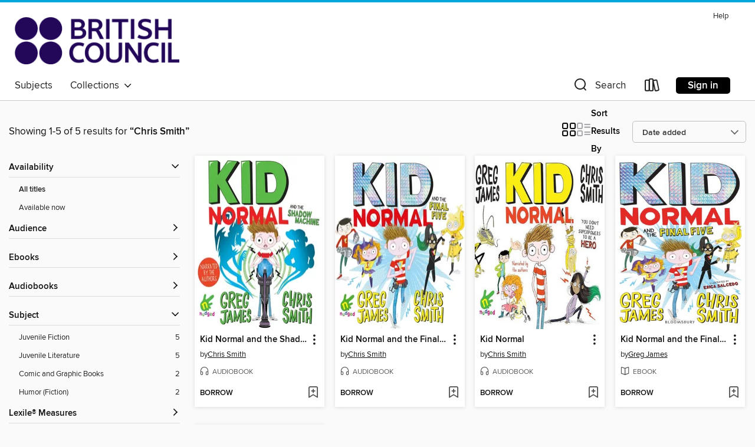

--- FILE ---
content_type: text/html; charset=utf-8
request_url: https://britishcouncil.overdrive.com/search/creatorId?query=549682&sortBy=newlyadded
body_size: 24456
content:
<!DOCTYPE html>
<html lang="en" dir="ltr" class="no-js">
    <head>
        
    
        
    

    <meta name="twitter:title" property="og:title" content="British Council Libraries Consortium"/>
    <meta name="twitter:description" property="og:description" content="See search results for &quot;Chris Smith&quot; in the British Council Libraries Consortium digital collection."/>
    <meta name="twitter:image" property="og:image" content="https://thunder.cdn.overdrive.com/logo-resized/12211?1618403336"/>
    <meta property="og:url" content="/search/creatorId?query=549682&amp;sortBy=newlyadded"/>
    <meta name="twitter:card" content="summary" />
    <meta property="og:site_name" content="British Council Libraries Consortium" />
    <meta name="twitter:site" content="@OverDriveLibs" />
    <meta property="og:locale" content="en" />
    <meta name="description" content="See search results for &quot;Chris Smith&quot; in the British Council Libraries Consortium digital collection." />

        <meta http-equiv="X-UA-Compatible" content="IE=edge,chrome=1">
<meta name="viewport" content="width=device-width, initial-scale=1.0 user-scalable=1">





    
        
        
            
        

        <title>Search results for Chris Smith - British Council Libraries Consortium - OverDrive</title>
    


<link rel='shortcut icon' type='image/x-icon' href='https://lightning.od-cdn.com/static/img/favicon.bb86d660d3929b5c0c65389d6a8e8aba.ico' />


    
        <meta name="twitter:title" property="og:title" content="British Council Libraries Consortium"/>
        <meta name="twitter:description" property="og:description" content="Browse, borrow, and enjoy titles from the British Council Libraries Consortium digital collection."/>
        <meta name="twitter:image" property="og:image" content="https://thunder.cdn.overdrive.com/logo-resized/12211?1618403336"/>
        <meta property="og:url" content="/search/creatorId?query=549682&amp;sortBy=newlyadded"/>
        <meta name="twitter:card" content="summary" />
        <meta property="og:site_name" content="British Council Libraries Consortium" />
        <meta name="twitter:site" content="@OverDriveLibs" />
        <meta property="og:locale" content="en" />
        
    
<!-- iOS smart app banner -->
    <meta name="apple-itunes-app" content="app-id=1076402606" />
    <!-- Google Play app banner -->
    <link rel="manifest" href="https://lightning.od-cdn.com/static/manifest.ed71e3d923d287cd1dce64ae0d3cc8b8.json">
    <meta name="google-play-app" content="app-id=com.overdrive.mobile.android.libby" />
    <!-- Windows Store app banner -->
    <meta name="msApplication-ID" content="2FA138F6.LibbybyOverDrive" />
    <meta name="msApplication-PackageFamilyName" content="2FA138F6.LibbybyOverDrive_daecb9042jmvt" />


        <link rel="stylesheet" type="text/css" href="https://lightning.od-cdn.com/static/vendor.bundle.min.5eabf64aeb625aca9acda7ccc8bb0256.css" onerror="cdnError(this)" />
        <link rel="stylesheet" type="text/css" href="https://lightning.od-cdn.com/static/app.bundle.min.ffcf55beaa1e85f266f8363b9bcd4eba.css" onerror="cdnError(this)" />
        <link rel='shortcut icon' type='image/x-icon' href='https://lightning.od-cdn.com/static/img/favicon.bb86d660d3929b5c0c65389d6a8e8aba.ico' />

        
    <link rel="stylesheet" type="text/css" href="https://lightning.od-cdn.com/static/faceted-media.min.4cf2f9699e20c37ba2839a67bcf88d4d.css" />


        

<link rel="stylesheet" type="text/css" href="/assets/v3/css/45b2cd3100fbdebbdb6e3d5fa7e06ec7/colors.css?primary=%23023769&primaryR=2&primaryG=55&primaryB=105&primaryFontColor=%23fff&secondary=%2300a7db&secondaryR=0&secondaryG=167&secondaryB=219&secondaryFontColor=%23000&bannerIsSecondaryColor=false&defaultColor=%23222">

        <script>
    window.OverDrive = window.OverDrive || {};
    window.OverDrive.colors = {};
    window.OverDrive.colors.primary = "#023769";
    window.OverDrive.colors.secondary = "#00a7db";
    window.OverDrive.tenant = 900179;
    window.OverDrive.libraryName = "British Council Libraries Consortium";
    window.OverDrive.advantageKey = "";
    window.OverDrive.libraryKey = "britishcouncil";
    window.OverDrive.accountIds = [-1];
    window.OverDrive.parentAccountKey = "britishcouncil";
    window.OverDrive.allFeatures = "";
    window.OverDrive.libraryConfigurations = {"autocomplete":{"enabled":true},"content-holds":{"enabled":true},"getACard":{"enabled":false},"backToMainCollectionLink":{"enabled":true},"promoteLibby":{"enabled":true},"switchToLibby":{"enabled":true},"disableOdAppAccess":{"enabled":true},"bannerIsSecondaryColor":{"enabled":false},"lexileScores":{"enabled":true},"atosLevels":{"enabled":true},"gradeLevels":{"enabled":true},"interestLevels":{"enabled":true},"readingHistory":{"enabled":true},"reciprocalLending":{"enabled":true},"OzoneAuthentication":{"enabled":true},"Notifications":{"enabled":true},"kindleFooter":{"enabled":false},"kindleNav":{"enabled":false},"kindleLoanFormatLimit":{"enabled":false},"kindleSearchOffer":{"enabled":false},"kindleLoanOffer":{"enabled":false},"sampleOnlyMode":{},"luckyDayMenuLink":{"enabled":false},"disableWishlist":{"enabled":false},"simplifiedNavigationBar":{"enabled":false},"geo-idc":{"enabled":false},"libby-footer-promo":{"enabled":false}};
    window.OverDrive.mediaItems = {"4678982":{"reserveId":"2560cba8-6491-42a5-b593-9ae9fd69ab53","subjects":[{"id":"12","name":"Comic and Graphic Books"},{"id":"43","name":"Juvenile Fiction"},{"id":"44","name":"Juvenile Literature"},{"id":"123","name":"Humor (Fiction)"}],"bisacCodes":["JUV001000","JUV019000","JUV071000"],"bisac":[{"code":"JUV001000","description":"Juvenile Fiction / Action & Adventure / General"},{"code":"JUV019000","description":"Juvenile Fiction / Humorous Stories"},{"code":"JUV071000","description":"Juvenile Fiction / Superheroes "}],"levels":[{"value":"800","id":"lexile","name":"Lexile Score"},{"low":"300","high":"400","value":"3-4","id":"reading-level","name":"Reading Level"}],"creators":[{"id":834863,"name":"Greg James","role":"Author","sortName":"James, Greg"},{"id":549682,"name":"Chris Smith","role":"Author","sortName":"Smith, Chris"},{"id":943798,"name":"Erica Salcedo","role":"Illustrator","sortName":"Salcedo, Erica"}],"languages":[{"id":"en","name":"English"}],"imprint":{"id":"111312","name":"Bloomsbury Children's Books"},"isBundledChild":false,"ratings":{"maturityLevel":{"id":"juvenile","name":"Juvenile"},"naughtyScore":{"id":"Juvenile","name":"Juvenile"}},"constraints":{"isDisneyEulaRequired":false},"reviewCounts":{"premium":0,"publisherSupplier":12},"isAvailable":true,"isPreReleaseTitle":false,"estimatedReleaseDate":"2019-03-21T04:00:00Z","sample":{"href":"https://samples.overdrive.com/?crid=2560cba8-6491-42a5-b593-9ae9fd69ab53&.epub-sample.overdrive.com"},"publisher":{"id":"2262","name":"Bloomsbury Publishing"},"series":"Kid Normal","description":"<b>In a top secret school for kids with super powers, it's hard being the only 'normal' one &#8211; that's what Murph Cooper thought before he became part of the Super Zeroes! </b><b>The third book in the laugh-out-loud <i>Kid Normal </i>series...","availableCopies":1,"ownedCopies":1,"luckyDayAvailableCopies":0,"luckyDayOwnedCopies":0,"holdsCount":0,"holdsRatio":0,"estimatedWaitDays":14,"isFastlane":false,"availabilityType":"normal","isRecommendableToLibrary":true,"isOwned":true,"isHoldable":true,"isAdvantageFiltered":false,"visitorEligible":false,"juvenileEligible":false,"youngAdultEligible":false,"contentAccessLevels":0,"classifications":{},"type":{"id":"ebook","name":"eBook"},"covers":{"cover150Wide":{"href":"https://img3.od-cdn.com/ImageType-150/1559-1/256/0CB/A8/{2560CBA8-6491-42A5-B593-9AE9FD69AB53}Img150.jpg","height":200,"width":150,"primaryColor":{"hex":"#FFFFF6","rgb":{"red":255,"green":255,"blue":246}},"isPlaceholderImage":false},"cover300Wide":{"href":"https://img2.od-cdn.com/ImageType-400/1559-1/256/0CB/A8/{2560CBA8-6491-42A5-B593-9AE9FD69AB53}Img400.jpg","height":400,"width":300,"primaryColor":{"hex":"#FBFFF6","rgb":{"red":251,"green":255,"blue":246}},"isPlaceholderImage":false},"cover510Wide":{"href":"https://img2.od-cdn.com/ImageType-100/1559-1/{2560CBA8-6491-42A5-B593-9AE9FD69AB53}Img100.jpg","height":680,"width":510,"primaryColor":{"hex":"#FFFFFF","rgb":{"red":255,"green":255,"blue":255}},"isPlaceholderImage":false}},"id":"4678982","firstCreatorName":"Greg James","firstCreatorId":834863,"firstCreatorSortName":"James, Greg","title":"Kid Normal and the Shadow Machine","sortTitle":"Kid Normal and the Shadow Machine","starRating":4.8,"starRatingCount":6,"publishDate":"2019-03-21T00:00:00Z","publishDateText":"03/21/2019","formats":[{"identifiers":[{"type":"ISBN","value":"9781408898895"}],"rights":[],"onSaleDateUtc":"2019-03-21T04:00:00+00:00","hasAudioSynchronizedText":false,"isBundleParent":false,"isbn":"9781408898895","bundledContent":[],"sample":{"href":"https://samples.overdrive.com/?crid=2560cba8-6491-42a5-b593-9ae9fd69ab53&.epub-sample.overdrive.com"},"fulfillmentType":"bifocal","id":"ebook-overdrive","name":"OverDrive Read"},{"identifiers":[{"type":"ISBN","value":"9781408898895"}],"rights":[],"fileSize":18743636,"onSaleDateUtc":"2019-03-21T04:00:00+00:00","hasAudioSynchronizedText":false,"isBundleParent":false,"isbn":"9781408898895","bundledContent":[],"fulfillmentType":"epub","id":"ebook-epub-adobe","name":"EPUB eBook"},{"identifiers":[{"type":"KoboBookID","value":"09c6806e-8eb6-3717-b60f-4ea7d5c68895"}],"rights":[],"onSaleDateUtc":"2019-03-21T04:00:00+00:00","hasAudioSynchronizedText":false,"isBundleParent":false,"bundledContent":[],"fulfillmentType":"kobo","id":"ebook-kobo","name":"Kobo eBook"}],"publisherAccount":{"id":"3811","name":"Bloomsbury GB Trade"},"detailedSeries":{"seriesId":720306,"seriesName":"Kid Normal","readingOrder":"3","rank":6}},"5054048":{"reserveId":"690a9fa7-f288-4edf-ab37-78389d52fd93","subjects":[{"id":"12","name":"Comic and Graphic Books"},{"id":"43","name":"Juvenile Fiction"},{"id":"44","name":"Juvenile Literature"},{"id":"123","name":"Humor (Fiction)"}],"bisacCodes":["JUV001000","JUV019000","JUV071000"],"bisac":[{"code":"JUV001000","description":"Juvenile Fiction / Action & Adventure / General"},{"code":"JUV019000","description":"Juvenile Fiction / Humorous Stories"},{"code":"JUV071000","description":"Juvenile Fiction / Superheroes "}],"levels":[{"value":"810","id":"lexile","name":"Lexile Score"},{"low":"300","high":"400","value":"3-4","id":"reading-level","name":"Reading Level"}],"creators":[{"id":834863,"name":"Greg James","role":"Author","sortName":"James, Greg"},{"id":549682,"name":"Chris Smith","role":"Author","sortName":"Smith, Chris"},{"id":943798,"name":"Erica Salcedo","role":"Illustrator","sortName":"Salcedo, Erica"}],"languages":[{"id":"en","name":"English"}],"imprint":{"id":"111312","name":"Bloomsbury Children's Books"},"isBundledChild":false,"ratings":{"maturityLevel":{"id":"juvenile","name":"Juvenile"},"naughtyScore":{"id":"Juvenile","name":"Juvenile"}},"constraints":{"isDisneyEulaRequired":false},"reviewCounts":{"premium":1,"publisherSupplier":11},"isAvailable":true,"isPreReleaseTitle":false,"estimatedReleaseDate":"2020-04-02T04:00:00Z","sample":{"href":"https://samples.overdrive.com/?crid=690a9fa7-f288-4edf-ab37-78389d52fd93&.epub-sample.overdrive.com"},"publisher":{"id":"2262","name":"Bloomsbury Publishing"},"series":"Kid Normal","description":"<b>The epic conclusion to the laugh-out-loud funny <i>Kid Normal</i> series for readers aged 8+, from radio stars Greg James and Chris Smith</b><br/><b>_______________</b><br/><b>Praise for <i>Kid Normal</i>:</b><br/><b></b><br/><b>'So funny,...","availableCopies":1,"ownedCopies":1,"luckyDayAvailableCopies":0,"luckyDayOwnedCopies":0,"holdsCount":0,"holdsRatio":0,"estimatedWaitDays":14,"isFastlane":false,"availabilityType":"normal","isRecommendableToLibrary":true,"isOwned":true,"isHoldable":true,"isAdvantageFiltered":false,"visitorEligible":false,"juvenileEligible":false,"youngAdultEligible":false,"contentAccessLevels":0,"classifications":{},"type":{"id":"ebook","name":"eBook"},"covers":{"cover150Wide":{"href":"https://img2.od-cdn.com/ImageType-150/1559-1/690/A9F/A7/{690A9FA7-F288-4EDF-AB37-78389D52FD93}Img150.jpg","height":200,"width":150,"primaryColor":{"hex":"#FFFCFF","rgb":{"red":255,"green":252,"blue":255}},"isPlaceholderImage":false},"cover300Wide":{"href":"https://img1.od-cdn.com/ImageType-400/1559-1/690/A9F/A7/{690A9FA7-F288-4EDF-AB37-78389D52FD93}Img400.jpg","height":400,"width":300,"primaryColor":{"hex":"#FFFFFF","rgb":{"red":255,"green":255,"blue":255}},"isPlaceholderImage":false},"cover510Wide":{"href":"https://img2.od-cdn.com/ImageType-100/1559-1/{690A9FA7-F288-4EDF-AB37-78389D52FD93}Img100.jpg","height":680,"width":510,"primaryColor":{"hex":"#FFFFFF","rgb":{"red":255,"green":255,"blue":255}},"isPlaceholderImage":false}},"id":"5054048","firstCreatorName":"Greg James","firstCreatorId":834863,"firstCreatorSortName":"James, Greg","title":"Kid Normal and the Final Five","sortTitle":"Kid Normal and the Final Five","starRating":4.9,"starRatingCount":13,"publishDate":"2020-04-02T00:00:00Z","publishDateText":"04/02/2020","formats":[{"identifiers":[{"type":"ISBN","value":"9781408898918"}],"rights":[],"onSaleDateUtc":"2020-04-02T04:00:00+00:00","hasAudioSynchronizedText":false,"isBundleParent":false,"isbn":"9781408898918","bundledContent":[],"sample":{"href":"https://samples.overdrive.com/?crid=690a9fa7-f288-4edf-ab37-78389d52fd93&.epub-sample.overdrive.com"},"fulfillmentType":"bifocal","id":"ebook-overdrive","name":"OverDrive Read"},{"identifiers":[{"type":"ISBN","value":"9781408898918"}],"rights":[],"fileSize":22527889,"onSaleDateUtc":"2020-04-02T04:00:00+00:00","hasAudioSynchronizedText":false,"isBundleParent":false,"isbn":"9781408898918","bundledContent":[],"fulfillmentType":"epub","id":"ebook-epub-adobe","name":"EPUB eBook"},{"identifiers":[{"type":"KoboBookID","value":"5aa721fd-a573-3940-a114-31280edfdaaa"}],"rights":[],"onSaleDateUtc":"2020-04-02T04:00:00+00:00","hasAudioSynchronizedText":false,"isBundleParent":false,"bundledContent":[],"fulfillmentType":"kobo","id":"ebook-kobo","name":"Kobo eBook"}],"publisherAccount":{"id":"3811","name":"Bloomsbury GB Trade"},"detailedSeries":{"seriesId":720306,"seriesName":"Kid Normal","readingOrder":"4","rank":9}},"5076580":{"reserveId":"8bd3ae3f-ffbd-49f8-b237-5b54134cec78","subjects":[{"id":"43","name":"Juvenile Fiction"},{"id":"44","name":"Juvenile Literature"}],"bisacCodes":["JUV001000"],"bisac":[{"code":"JUV001000","description":"Juvenile Fiction / Action & Adventure / General"}],"levels":[{"value":"870","id":"lexile","name":"Lexile Score"},{"low":"400","high":"500","value":"4-5","id":"reading-level","name":"Reading Level"}],"creators":[{"id":549682,"name":"Chris Smith","role":"Author","sortName":"Smith, Chris"},{"id":834863,"name":"Greg James","role":"Author","sortName":"James, Greg"},{"id":549682,"name":"Chris Smith","role":"Narrator","sortName":"Smith, Chris"},{"id":834863,"name":"Greg James","role":"Narrator","sortName":"James, Greg"}],"languages":[{"id":"en","name":"English"}],"imprint":{"id":"213420","name":"Nudged Children's Audiobooks"},"isBundledChild":false,"ratings":{"maturityLevel":{"id":"juvenile","name":"Juvenile"},"naughtyScore":{"id":"Juvenile","name":"Juvenile"}},"constraints":{"isDisneyEulaRequired":false},"reviewCounts":{"premium":1,"publisherSupplier":0},"isAvailable":true,"isPreReleaseTitle":false,"estimatedReleaseDate":"2018-02-01T05:00:00Z","sample":{"href":"https://samples.overdrive.com/?crid=8bd3ae3f-ffbd-49f8-b237-5b54134cec78&.epub-sample.overdrive.com"},"publisher":{"id":"329892","name":"W. F. Howes Ltd"},"series":"Kid Normal","description":"When Murph Cooper rocks up to his new school, he can't help but feel a bit out of his depth. And it's not because he's worried about where to sit, and making friends, and fitting in, or not knowing where the loos are. It's because his mum has...","availableCopies":50,"ownedCopies":50,"luckyDayAvailableCopies":0,"luckyDayOwnedCopies":0,"holdsCount":0,"holdsRatio":0,"estimatedWaitDays":1,"isFastlane":false,"availabilityType":"normal","isRecommendableToLibrary":true,"isOwned":true,"isHoldable":true,"isAdvantageFiltered":false,"visitorEligible":false,"juvenileEligible":false,"youngAdultEligible":false,"contentAccessLevels":0,"classifications":{},"type":{"id":"audiobook","name":"Audiobook"},"covers":{"cover150Wide":{"href":"https://img1.od-cdn.com/ImageType-150/7723-1/8BD/3AE/3F/{8BD3AE3F-FFBD-49F8-B237-5B54134CEC78}Img150.jpg","height":200,"width":150,"primaryColor":{"hex":"#FFFFFF","rgb":{"red":255,"green":255,"blue":255}},"isPlaceholderImage":false},"cover300Wide":{"href":"https://img2.od-cdn.com/ImageType-400/7723-1/8BD/3AE/3F/{8BD3AE3F-FFBD-49F8-B237-5B54134CEC78}Img400.jpg","height":400,"width":300,"primaryColor":{"hex":"#FFFFFF","rgb":{"red":255,"green":255,"blue":255}},"isPlaceholderImage":false},"cover510Wide":{"href":"https://img2.od-cdn.com/ImageType-100/7723-1/{8BD3AE3F-FFBD-49F8-B237-5B54134CEC78}Img100.jpg","height":680,"width":510,"primaryColor":{"hex":"#FFFFFF","rgb":{"red":255,"green":255,"blue":255}},"isPlaceholderImage":false}},"id":"5076580","firstCreatorName":"Chris Smith","firstCreatorId":549682,"firstCreatorSortName":"Smith, Chris","title":"Kid Normal","sortTitle":"Kid Normal","starRating":4.5,"starRatingCount":22,"edition":"Unabridged","publishDate":"2018-02-01T00:00:00Z","publishDateText":"02/01/2018","formats":[{"identifiers":[{"type":"ISBN","value":"9781510091498"}],"rights":[],"fileSize":183138425,"onSaleDateUtc":"2018-02-01T05:00:00+00:00","duration":"06:21:32","hasAudioSynchronizedText":false,"isBundleParent":false,"isbn":"9781510091498","bundledContent":[],"sample":{"href":"https://samples.overdrive.com/?crid=8bd3ae3f-ffbd-49f8-b237-5b54134cec78&.epub-sample.overdrive.com"},"fulfillmentType":"bifocal","id":"audiobook-overdrive","name":"OverDrive Listen audiobook"},{"identifiers":[{"type":"ISBN","value":"9781510091498"}],"rights":[],"fileSize":183153040,"onSaleDateUtc":"2018-02-01T05:00:00+00:00","partCount":6,"duration":"06:25:32","hasAudioSynchronizedText":false,"isBundleParent":false,"isbn":"9781510091498","bundledContent":[],"sample":{"href":"https://excerpts.cdn.overdrive.com/FormatType-425/7723-1/5076580-KidNormal.mp3"},"fulfillmentType":"odm","id":"audiobook-mp3","name":"MP3 audiobook"}],"publisherAccount":{"id":"38743","name":"W. F. Howes Ltd."},"detailedSeries":{"seriesId":720306,"seriesName":"Kid Normal","readingOrder":"1","rank":3}},"5563589":{"reserveId":"9320b5ec-5697-41a3-b94e-ce0a8402cbf2","subjects":[{"id":"43","name":"Juvenile Fiction"},{"id":"44","name":"Juvenile Literature"}],"bisacCodes":["JUV001000"],"bisac":[{"code":"JUV001000","description":"Juvenile Fiction / Action & Adventure / General"}],"levels":[{"value":"800","id":"lexile","name":"Lexile Score"},{"low":"300","high":"400","value":"3-4","id":"reading-level","name":"Reading Level"}],"creators":[{"id":549682,"name":"Chris Smith","role":"Author","sortName":"Smith, Chris"},{"id":834863,"name":"Greg James","role":"Author","sortName":"James, Greg"},{"id":549682,"name":"Chris Smith","role":"Narrator","sortName":"Smith, Chris"},{"id":834863,"name":"Greg James","role":"Narrator","sortName":"James, Greg"}],"languages":[{"id":"en","name":"English"}],"imprint":{"id":"213420","name":"Nudged Children's Audiobooks"},"isBundledChild":false,"ratings":{"maturityLevel":{"id":"juvenile","name":"Juvenile"},"naughtyScore":{"id":"Juvenile","name":"Juvenile"}},"constraints":{"isDisneyEulaRequired":false},"reviewCounts":{"premium":0,"publisherSupplier":0},"isAvailable":true,"isPreReleaseTitle":false,"estimatedReleaseDate":"2019-05-01T04:00:00Z","sample":{"href":"https://samples.overdrive.com/?crid=9320b5ec-5697-41a3-b94e-ce0a8402cbf2&.epub-sample.overdrive.com"},"publisher":{"id":"329892","name":"W. F. Howes Ltd"},"series":"Kid Normal","description":"The third thrilling adventure book from bestselling, award-winning authors GREG JAMES &amp; CHRIS SMITH. YOU DON'T NEED SUPERPOWERS TO BE A HERO ... OR DO YOU? Despite having no powers, Murph Cooper is part of the best team in the Heroes'...","availableCopies":5,"ownedCopies":5,"luckyDayAvailableCopies":0,"luckyDayOwnedCopies":0,"holdsCount":0,"holdsRatio":0,"estimatedWaitDays":3,"isFastlane":false,"availabilityType":"normal","isRecommendableToLibrary":true,"isOwned":true,"isHoldable":true,"isAdvantageFiltered":false,"visitorEligible":false,"juvenileEligible":false,"youngAdultEligible":false,"contentAccessLevels":0,"classifications":{},"type":{"id":"audiobook","name":"Audiobook"},"covers":{"cover150Wide":{"href":"https://img3.od-cdn.com/ImageType-150/7723-1/932/0B5/EC/{9320B5EC-5697-41A3-B94E-CE0A8402CBF2}Img150.jpg","height":200,"width":150,"primaryColor":{"hex":"#FFFFFF","rgb":{"red":255,"green":255,"blue":255}},"isPlaceholderImage":false},"cover300Wide":{"href":"https://img2.od-cdn.com/ImageType-400/7723-1/932/0B5/EC/{9320B5EC-5697-41A3-B94E-CE0A8402CBF2}Img400.jpg","height":400,"width":300,"primaryColor":{"hex":"#FFFFFF","rgb":{"red":255,"green":255,"blue":255}},"isPlaceholderImage":false},"cover510Wide":{"href":"https://img1.od-cdn.com/ImageType-100/7723-1/{9320B5EC-5697-41A3-B94E-CE0A8402CBF2}Img100.jpg","height":680,"width":510,"primaryColor":{"hex":"#FFFFFF","rgb":{"red":255,"green":255,"blue":255}},"isPlaceholderImage":false}},"id":"5563589","firstCreatorName":"Chris Smith","firstCreatorId":549682,"firstCreatorSortName":"Smith, Chris","title":"Kid Normal and the Shadow Machine","sortTitle":"Kid Normal and the Shadow Machine","starRating":4.6,"starRatingCount":13,"edition":"Unabridged","publishDate":"2019-05-01T00:00:00Z","publishDateText":"05/01/2019","formats":[{"identifiers":[{"type":"ISBN","value":"9781528860673"}],"rights":[],"fileSize":177839122,"onSaleDateUtc":"2019-05-01T04:00:00+00:00","duration":"06:10:29","hasAudioSynchronizedText":false,"isBundleParent":false,"isbn":"9781528860673","bundledContent":[],"sample":{"href":"https://samples.overdrive.com/?crid=9320b5ec-5697-41a3-b94e-ce0a8402cbf2&.epub-sample.overdrive.com"},"fulfillmentType":"bifocal","id":"audiobook-overdrive","name":"OverDrive Listen audiobook"},{"identifiers":[{"type":"ISBN","value":"9781528860673"}],"rights":[],"fileSize":177857238,"onSaleDateUtc":"2019-05-01T04:00:00+00:00","partCount":6,"duration":"06:14:28","hasAudioSynchronizedText":false,"isBundleParent":false,"isbn":"9781528860673","bundledContent":[],"sample":{"href":"https://excerpts.cdn.overdrive.com/FormatType-425/7723-1/5563589-KidNormalAndTheShadowMachine.mp3"},"fulfillmentType":"odm","id":"audiobook-mp3","name":"MP3 audiobook"}],"publisherAccount":{"id":"38743","name":"W. F. Howes Ltd."},"detailedSeries":{"seriesId":720306,"seriesName":"Kid Normal","readingOrder":"3","rank":7}},"5786140":{"reserveId":"d8a4f253-64d7-461f-9dc2-8125f275894c","subjects":[{"id":"43","name":"Juvenile Fiction"},{"id":"44","name":"Juvenile Literature"}],"bisacCodes":["JUV001000"],"bisac":[{"code":"JUV001000","description":"Juvenile Fiction / Action & Adventure / General"}],"levels":[{"value":"810","id":"lexile","name":"Lexile Score"},{"low":"300","high":"400","value":"3-4","id":"reading-level","name":"Reading Level"}],"creators":[{"id":549682,"name":"Chris Smith","role":"Author","sortName":"Smith, Chris"},{"id":834863,"name":"Greg James","role":"Author","sortName":"James, Greg"},{"id":549682,"name":"Chris Smith","role":"Narrator","sortName":"Smith, Chris"},{"id":834863,"name":"Greg James","role":"Narrator","sortName":"James, Greg"}],"languages":[{"id":"en","name":"English"}],"imprint":{"id":"213420","name":"Nudged Children's Audiobooks"},"isBundledChild":false,"ratings":{"maturityLevel":{"id":"juvenile","name":"Juvenile"},"naughtyScore":{"id":"Juvenile","name":"Juvenile"}},"constraints":{"isDisneyEulaRequired":false},"reviewCounts":{"premium":1,"publisherSupplier":0},"isAvailable":true,"isPreReleaseTitle":false,"estimatedReleaseDate":"2021-01-01T05:00:00Z","sample":{"href":"https://samples.overdrive.com/?crid=d8a4f253-64d7-461f-9dc2-8125f275894c&.epub-sample.overdrive.com"},"publisher":{"id":"329892","name":"W. F. Howes Ltd"},"description":"The epic conclusion to the awesome, award-winning, bestselling, super-charged KID NORMAL series by Greg James and Chris Smith.<br/>Murph Cooper is famous and he's not happy about it. Kid Normal and the Super Zeroes used to save the day in secret....","availableCopies":41,"ownedCopies":41,"luckyDayAvailableCopies":0,"luckyDayOwnedCopies":0,"holdsCount":0,"holdsRatio":0,"estimatedWaitDays":1,"isFastlane":false,"availabilityType":"normal","isRecommendableToLibrary":true,"isOwned":true,"isHoldable":true,"isAdvantageFiltered":false,"visitorEligible":false,"juvenileEligible":false,"youngAdultEligible":false,"contentAccessLevels":0,"classifications":{},"type":{"id":"audiobook","name":"Audiobook"},"covers":{"cover150Wide":{"href":"https://img1.od-cdn.com/ImageType-150/7723-1/D8A/4F2/53/{D8A4F253-64D7-461F-9DC2-8125F275894C}Img150.jpg","height":200,"width":150,"primaryColor":{"hex":"#FFFFFF","rgb":{"red":255,"green":255,"blue":255}},"isPlaceholderImage":false},"cover300Wide":{"href":"https://img3.od-cdn.com/ImageType-400/7723-1/D8A/4F2/53/{D8A4F253-64D7-461F-9DC2-8125F275894C}Img400.jpg","height":400,"width":300,"primaryColor":{"hex":"#FFFFFF","rgb":{"red":255,"green":255,"blue":255}},"isPlaceholderImage":false},"cover510Wide":{"href":"https://img1.od-cdn.com/ImageType-100/7723-1/{D8A4F253-64D7-461F-9DC2-8125F275894C}Img100.jpg","height":680,"width":510,"primaryColor":{"hex":"#FFFFFF","rgb":{"red":255,"green":255,"blue":255}},"isPlaceholderImage":false}},"id":"5786140","firstCreatorName":"Chris Smith","firstCreatorId":549682,"firstCreatorSortName":"Smith, Chris","title":"Kid Normal and the Final Five","sortTitle":"Kid Normal and the Final Five","starRating":5,"starRatingCount":9,"edition":"Unabridged","publishDate":"2021-01-01T00:00:00Z","publishDateText":"01/01/2021","formats":[{"identifiers":[{"type":"ISBN","value":"9781004024384"}],"rights":[],"fileSize":190001106,"onSaleDateUtc":"2021-01-01T05:00:00+00:00","duration":"06:35:50","hasAudioSynchronizedText":false,"isBundleParent":false,"isbn":"9781004024384","bundledContent":[],"sample":{"href":"https://samples.overdrive.com/?crid=d8a4f253-64d7-461f-9dc2-8125f275894c&.epub-sample.overdrive.com"},"fulfillmentType":"bifocal","id":"audiobook-overdrive","name":"OverDrive Listen audiobook"},{"identifiers":[{"type":"ISBN","value":"9781004024384"}],"rights":[],"fileSize":190017594,"onSaleDateUtc":"2021-01-01T05:00:00+00:00","partCount":6,"duration":"06:38:50","hasAudioSynchronizedText":false,"isBundleParent":false,"isbn":"9781004024384","bundledContent":[],"sample":{"href":"https://excerpts.cdn.overdrive.com/FormatType-425/7723-1/5786140-KidNormalAndTheFinalFive.mp3"},"fulfillmentType":"odm","id":"audiobook-mp3","name":"MP3 audiobook"}],"publisherAccount":{"id":"38743","name":"W. F. Howes Ltd."}}};
    window.OverDrive.thunderHost = "https://thunder.api.overdrive.com/v2";
    window.OverDrive.autocompleteHost = "https://autocomplete.api.overdrive.com/v1";
    window.OverDrive.autocompleteApiKey = "66d3b2fb030e46bba783b1a658705fe3";
    window.patronSettings = {};
    window.OverDrive.isAuthenticated = false;
    window.OverDrive.allowAnonymousSampling = true;
    window.OverDrive.hasLinkedCards = false;
    window.OverDrive.authType = "no-auth";
    window.OverDrive.currentRoom = false;
    window.OverDrive.supportedFormats = [{"mediaType":"ebook","id":"ebook-media-do","name":"MediaDo eBook"},{"mediaType":"ebook","id":"ebook-epub-adobe","name":"EPUB eBook"},{"mediaType":"ebook","id":"ebook-kobo","name":"Kobo eBook"},{"mediaType":"audiobook","id":"audiobook-mp3","name":"MP3 audiobook"},{"mediaType":"magazine","id":"magazine-overdrive","name":"OverDrive Magazine"},{"mediaType":"ebook","id":"ebook-overdrive","name":"OverDrive Read"},{"mediaType":"audiobook","id":"audiobook-overdrive","name":"OverDrive Listen audiobook"},{"mediaType":"ntc","id":"ntc-pay-per-access","name":"External service"},{"mediaType":"ntc","id":"ntc-subscription","name":"External service"}];
    window.OverDrive.cdn = 'https://lightning.od-cdn.com';
    window.OverDrive.features = {"query-collection-metadata":{"enabled":true,"testable":true},"hold-suspension-update":{"enabled":true,"testable":true},"luckyDayMenuLink":{"enabled":false,"testable":false},"hide-lightning-campaigns":{"enabled":true,"testable":true},"show-od-desktop-message":{"enabled":false,"testable":false},"kindleFooter":{"enabled":false,"testable":false},"kindleNav":{"enabled":false,"testable":false},"kindleLoanFormatLimit":{"enabled":false,"testable":false},"kindleSearchOffer":{"enabled":false,"testable":false},"kindleLoanOffer":{"enabled":false,"testable":false},"kindlefire-sunset":{"enabled":true,"testable":true},"mp3-in-app-only":{"enabled":true,"testable":true},"download-libby-modal":{"enabled":false,"testable":false},"libby-footer-promo":{"enabled":true,"testable":true},"simplifiedNavigationBar":{"enabled":true,"testable":true},"disableWishlist":{"enabled":true,"testable":true},"geo-idc":{"enabled":true,"testable":true},"LHTNG-5681":{"enabled":true,"testable":true},"switchToLibby":{"enabled":false,"testable":false},"disableOdAppAccess":{"enabled":true,"testable":true},"sunset-audiobook-rewrite":{"enabled":true,"testable":true},"Notifications":{"enabled":true,"testable":true},"sampleOnlyMode":{"enabled":true,"testable":true},"idc-always-captcha":{"enabled":true,"testable":true},"allow-admin-fulfillment-auth":{"enabled":false,"testable":false},"odapp-sunset":{"enabled":true,"testable":true},"tolino-other-button":{"enabled":false,"testable":true},"reenableMp3DownloadMacOSPreCatalina":{"enabled":true,"testable":true},"odread-fulfillment-first":{"enabled":true,"testable":true},"filter-out-ntc":{"enabled":true,"testable":true},"hide-disabled-formats":{"enabled":true,"testable":true},"stop-treating-ipad-like-mac":{"enabled":true,"testable":true},"suspend-modal-data-adjustment":{"enabled":true,"testable":true},"streaming-update-message":{"enabled":true,"testable":true},"macOSAudiobookMessaging":{"enabled":true,"testable":true},"noAudiobooksForMacOS":{"enabled":true,"testable":true},"ghostLogin":{"enabled":true,"testable":true},"OzoneAuthentication":{"enabled":true,"testable":true},"LuckyDay":{"enabled":true,"testable":true},"betterPatronState":{"enabled":false,"testable":true},"LHTNG-2863":{"enabled":true,"testable":true},"reciprocalLending":{"enabled":true,"testable":true},"internationalDemoMode":{"enabled":true,"testable":true},"getACard":{"enabled":true,"testable":true},"bannerIsSecondaryColor":{"enabled":true,"testable":true},"interestLevels":{"enabled":true,"testable":true},"gradeLevels":{"enabled":true,"testable":true},"lexileScores":{"enabled":true,"testable":true},"atosLevels":{"enabled":true,"testable":true},"readingHistory":{"enabled":true,"testable":true},"promoteLibby":{"enabled":true,"testable":true},"backToMainCollectionLink":{"enabled":true,"testable":true},"content-holds":{"enabled":true,"testable":true},"autocomplete":{"enabled":true,"testable":true},"_softExpiration":"2026-01-15T02:05:06.410Z"};
    window.OverDrive.languageSelection = "undefined";
    window.OverDrive.supportArticles = {"ODAppSupport":"1481728-get-help-with-the-overdrive-app","LibbySupport":"2673906","recentUpdates":"2778185","havingTrouble":"1481730-having-trouble","newOverDrive":"2145737","howToReturn":"1481263","howToReturnWindows":"1481265","howToReturnAndroid":"1482571","howToReturnIOS":"1481551","howToReturnChromebook":"1775656","sessionExpiredError":"2847569","readAlongEbook":"1749249","noWindowsPhoneSupport":"2804623","ODAppNoPDFEbook":"1481649","aboutHistory":"2833477","deviceRestrictions":"2373846"};
    window.OverDrive.showHistoryFeature = true;
    window.OverDrive.optimizeForChina = false;
    window.OverDrive.isGdprCountry = false;
    window.OverDrive.siteLogoUrl = 'https://thunder.cdn.overdrive.com/logo-resized/12211?1618403336';
    window.OverDrive.showCookieBanner = true;
    window.OverDrive.showCookieSettingsModal = false;
    window.OverDrive.insufficientTls = false;
    window.OverDrive.showGetACardModal = false;
    window.OverDrive.androidUrl = "https://play.google.com/store/apps/details?id=com.overdrive.mobile.android.libby&amp;referrer=utm_source%3Dlightning%26utm_medium%3Dbanner%26utm_campaign%3Dlibby";
    window.OverDrive.iOSUrl = "https://itunes.apple.com/us/app/libby-by-overdrive-labs/id1076402606?pt=211483&amp;ct=lightning_banner&amp;mt=8&amp;utm_medium=lightning_banner&amp;utm_source=lightning&amp;utm_campaign=libby";
    window.OverDrive.winUrl = "https://www.microsoft.com/en-us/p/libby-by-overdrive/9p6g3tcr4hzr?utm_medium=lightning_banner&amp;utm_source=lightning&amp;utm_campaign=libby&amp;utm_content=microsoft_app_store_libby&amp;activetab=pivot%3aoverviewtab";
    window.OverDrive.hasPartnerLibraries = false;
    window.OverDrive.isVisitor = false;
    window.OverDrive.showOnlyAvailable = false;
    window.OverDrive.LuckyDayLendingPeriodsByFormat = {};

    window.OverDrive.collectionId   = 0 || 0;
    window.OverDrive.collectionType = "";
    window.OverDrive.dyslexic = false;
    window.OverDrive.cardSignUpLink = "";
    window.OverDrive.deviceIsMac = true;
    window.OverDrive.isWindows = false;
    window.OverDrive.isPreCatalinaMac = false;
    window.OverDrive.librarySupportUrl = "";
    window.OverDrive.librarySupportEmail = "";
    window.OverDrive.isTolinoDevice = false;
    window.OverDrive.enabledPlatforms = ["lightning","libby"];
    window.OverDrive.isKindle = false;
    window.OverDrive.isUnsupportedKindle = false;
    window.OverDrive.hasKanopySubscription = false;
    window.OverDrive.kanopySignUpUrl = '';
    window.OverDrive.reactEmbedded = true;
    window.OverDrive.isChina = false;
    window.OverDrive.pageMetadata = "";
    window.OverDrive.classifierIds = "";

    window.OverDrive.tlsVersion = 'TLSv1.2';
    window.OverDrive.tlsCipher = 'ECDHE-RSA-AES256-GCM-SHA384';

    window.OverDrive.features.isEnabled = function(feature){
        var feature = window.OverDrive.features[feature];
        if (!feature) {
            return false;
        }
        if (feature.enabled) {
            return true;
        }
        if (window.OverDrive.tenant === 100501 
            || window.OverDrive.tenant === 100300
            || (window.OverDrive.tenant >= 800000 && window.OverDrive.tenant < 900000) 
            || window.OverDrive.allFeatures === '1') {
            return feature.testable;
        }
    };
    window.OverDrive.isLocal = false;
    window.OverDrive.inApp = false;
    window.OverDrive.deviceType = 'desktop';
    window.OverDrive.appVersion = "";
    window.OverDrive.deepSearch = true;
    window.OverDrive.whitelistedMediaTypes = 'ebook,audiobook,magazine,video';

    
    window.OverDrive._baseUrl = '';

    
    window.OverDrive._locale = 'en';
</script>

        <style>
    img.broken {
        background-image: url(https://lightning.od-cdn.com/static/img/loading.17eca6dfe312e31db61216637ca7b440.gif) !important;
    }

    a.cdnFailLink {
        color: #00f;
    }

    a.cdnFailLink:hover, a.cdnFailLink:focus {
        color: #00f;
        text-decoration: underline;
    }

    .cdnFailContainer {
        display: none;
        text-align: center;
        margin: 15px 20px 0 20px;
    }
</style>

<script>
    
    var gaEventTriggered = false;
    function cdnError(elem) {
        // Need to wait for window.onload to get elements
        window.onload = function() {
            var src = elem.src || elem.href;

            // Show CDN failure copy
            document.getElementById('cdnfail').style.display = 'block';

            // Hide site containers to not show unstyled/broken elements
            var containers = document.getElementsByClassName('js-hideOnCdnError');
            for(var x = 0; x < containers.length; x++) {
                containers[x].style.display = 'none';
            }

            // Only send 1 event to GA
            if (!gaEventTriggered && window.ga) {
                window.ga('send', 'event', {
                    eventCategory: 'CDN',
                    eventAction: 'Load Failure',
                    eventLabel: src
                });
                
                gaEventTriggered = true;
            }

            var requestData = {
                level: 'warn',
                message: 'A CDN resource has failed to load',
                fields: {
                    src: src
                }
            }

            var request = new XMLHttpRequest();
            request.open('POST', '/log', true);
            request.setRequestHeader('Content-Type', 'application/json');
            request.send(JSON.stringify(requestData));
        };
    }
</script>

        
        <script>
            
    // Bootstrap frontend media data
    window.OverDrive.titleCollection = [{"reserveId":"9320b5ec-5697-41a3-b94e-ce0a8402cbf2","subjects":[{"id":"43","name":"Juvenile Fiction"},{"id":"44","name":"Juvenile Literature"}],"bisacCodes":["JUV001000"],"bisac":[{"code":"JUV001000","description":"Juvenile Fiction / Action & Adventure / General"}],"levels":[{"value":"800","id":"lexile","name":"Lexile Score"},{"low":"300","high":"400","value":"3-4","id":"reading-level","name":"Reading Level"}],"creators":[{"id":549682,"name":"Chris Smith","role":"Author","sortName":"Smith, Chris"},{"id":834863,"name":"Greg James","role":"Author","sortName":"James, Greg"},{"id":549682,"name":"Chris Smith","role":"Narrator","sortName":"Smith, Chris"},{"id":834863,"name":"Greg James","role":"Narrator","sortName":"James, Greg"}],"languages":[{"id":"en","name":"English"}],"imprint":{"id":"213420","name":"Nudged Children's Audiobooks"},"isBundledChild":false,"ratings":{"maturityLevel":{"id":"juvenile","name":"Juvenile"},"naughtyScore":{"id":"Juvenile","name":"Juvenile"}},"constraints":{"isDisneyEulaRequired":false},"reviewCounts":{"premium":0,"publisherSupplier":0},"isAvailable":true,"isPreReleaseTitle":false,"estimatedReleaseDate":"2019-05-01T04:00:00Z","sample":{"href":"https://samples.overdrive.com/?crid=9320b5ec-5697-41a3-b94e-ce0a8402cbf2&.epub-sample.overdrive.com"},"publisher":{"id":"329892","name":"W. F. Howes Ltd"},"series":"Kid Normal","description":"The third thrilling adventure book from bestselling, award-winning authors GREG JAMES &amp; CHRIS SMITH. YOU DON'T NEED SUPERPOWERS TO BE A HERO ... OR DO YOU? Despite having no powers, Murph Cooper is part of the best team in the Heroes'...","availableCopies":5,"ownedCopies":5,"luckyDayAvailableCopies":0,"luckyDayOwnedCopies":0,"holdsCount":0,"holdsRatio":0,"estimatedWaitDays":3,"isFastlane":false,"availabilityType":"normal","isRecommendableToLibrary":true,"isOwned":true,"isHoldable":true,"isAdvantageFiltered":false,"visitorEligible":false,"juvenileEligible":false,"youngAdultEligible":false,"contentAccessLevels":0,"classifications":{},"type":{"id":"audiobook","name":"Audiobook"},"covers":{"cover150Wide":{"href":"https://img3.od-cdn.com/ImageType-150/7723-1/932/0B5/EC/{9320B5EC-5697-41A3-B94E-CE0A8402CBF2}Img150.jpg","height":200,"width":150,"primaryColor":{"hex":"#FFFFFF","rgb":{"red":255,"green":255,"blue":255}},"isPlaceholderImage":false},"cover300Wide":{"href":"https://img2.od-cdn.com/ImageType-400/7723-1/932/0B5/EC/{9320B5EC-5697-41A3-B94E-CE0A8402CBF2}Img400.jpg","height":400,"width":300,"primaryColor":{"hex":"#FFFFFF","rgb":{"red":255,"green":255,"blue":255}},"isPlaceholderImage":false},"cover510Wide":{"href":"https://img1.od-cdn.com/ImageType-100/7723-1/{9320B5EC-5697-41A3-B94E-CE0A8402CBF2}Img100.jpg","height":680,"width":510,"primaryColor":{"hex":"#FFFFFF","rgb":{"red":255,"green":255,"blue":255}},"isPlaceholderImage":false}},"id":"5563589","firstCreatorName":"Chris Smith","firstCreatorId":549682,"firstCreatorSortName":"Smith, Chris","title":"Kid Normal and the Shadow Machine","sortTitle":"Kid Normal and the Shadow Machine","starRating":4.6,"starRatingCount":13,"edition":"Unabridged","publishDate":"2019-05-01T00:00:00Z","publishDateText":"05/01/2019","formats":[{"identifiers":[{"type":"ISBN","value":"9781528860673"}],"rights":[],"fileSize":177839122,"onSaleDateUtc":"2019-05-01T04:00:00+00:00","duration":"06:10:29","hasAudioSynchronizedText":false,"isBundleParent":false,"isbn":"9781528860673","bundledContent":[],"sample":{"href":"https://samples.overdrive.com/?crid=9320b5ec-5697-41a3-b94e-ce0a8402cbf2&.epub-sample.overdrive.com"},"fulfillmentType":"bifocal","id":"audiobook-overdrive","name":"OverDrive Listen audiobook"},{"identifiers":[{"type":"ISBN","value":"9781528860673"}],"rights":[],"fileSize":177857238,"onSaleDateUtc":"2019-05-01T04:00:00+00:00","partCount":6,"duration":"06:14:28","hasAudioSynchronizedText":false,"isBundleParent":false,"isbn":"9781528860673","bundledContent":[],"sample":{"href":"https://excerpts.cdn.overdrive.com/FormatType-425/7723-1/5563589-KidNormalAndTheShadowMachine.mp3"},"fulfillmentType":"odm","id":"audiobook-mp3","name":"MP3 audiobook"}],"publisherAccount":{"id":"38743","name":"W. F. Howes Ltd."},"detailedSeries":{"seriesId":720306,"seriesName":"Kid Normal","readingOrder":"3","rank":7}},{"reserveId":"d8a4f253-64d7-461f-9dc2-8125f275894c","subjects":[{"id":"43","name":"Juvenile Fiction"},{"id":"44","name":"Juvenile Literature"}],"bisacCodes":["JUV001000"],"bisac":[{"code":"JUV001000","description":"Juvenile Fiction / Action & Adventure / General"}],"levels":[{"value":"810","id":"lexile","name":"Lexile Score"},{"low":"300","high":"400","value":"3-4","id":"reading-level","name":"Reading Level"}],"creators":[{"id":549682,"name":"Chris Smith","role":"Author","sortName":"Smith, Chris"},{"id":834863,"name":"Greg James","role":"Author","sortName":"James, Greg"},{"id":549682,"name":"Chris Smith","role":"Narrator","sortName":"Smith, Chris"},{"id":834863,"name":"Greg James","role":"Narrator","sortName":"James, Greg"}],"languages":[{"id":"en","name":"English"}],"imprint":{"id":"213420","name":"Nudged Children's Audiobooks"},"isBundledChild":false,"ratings":{"maturityLevel":{"id":"juvenile","name":"Juvenile"},"naughtyScore":{"id":"Juvenile","name":"Juvenile"}},"constraints":{"isDisneyEulaRequired":false},"reviewCounts":{"premium":1,"publisherSupplier":0},"isAvailable":true,"isPreReleaseTitle":false,"estimatedReleaseDate":"2021-01-01T05:00:00Z","sample":{"href":"https://samples.overdrive.com/?crid=d8a4f253-64d7-461f-9dc2-8125f275894c&.epub-sample.overdrive.com"},"publisher":{"id":"329892","name":"W. F. Howes Ltd"},"description":"The epic conclusion to the awesome, award-winning, bestselling, super-charged KID NORMAL series by Greg James and Chris Smith.<br/>Murph Cooper is famous and he's not happy about it. Kid Normal and the Super Zeroes used to save the day in secret....","availableCopies":41,"ownedCopies":41,"luckyDayAvailableCopies":0,"luckyDayOwnedCopies":0,"holdsCount":0,"holdsRatio":0,"estimatedWaitDays":1,"isFastlane":false,"availabilityType":"normal","isRecommendableToLibrary":true,"isOwned":true,"isHoldable":true,"isAdvantageFiltered":false,"visitorEligible":false,"juvenileEligible":false,"youngAdultEligible":false,"contentAccessLevels":0,"classifications":{},"type":{"id":"audiobook","name":"Audiobook"},"covers":{"cover150Wide":{"href":"https://img1.od-cdn.com/ImageType-150/7723-1/D8A/4F2/53/{D8A4F253-64D7-461F-9DC2-8125F275894C}Img150.jpg","height":200,"width":150,"primaryColor":{"hex":"#FFFFFF","rgb":{"red":255,"green":255,"blue":255}},"isPlaceholderImage":false},"cover300Wide":{"href":"https://img3.od-cdn.com/ImageType-400/7723-1/D8A/4F2/53/{D8A4F253-64D7-461F-9DC2-8125F275894C}Img400.jpg","height":400,"width":300,"primaryColor":{"hex":"#FFFFFF","rgb":{"red":255,"green":255,"blue":255}},"isPlaceholderImage":false},"cover510Wide":{"href":"https://img1.od-cdn.com/ImageType-100/7723-1/{D8A4F253-64D7-461F-9DC2-8125F275894C}Img100.jpg","height":680,"width":510,"primaryColor":{"hex":"#FFFFFF","rgb":{"red":255,"green":255,"blue":255}},"isPlaceholderImage":false}},"id":"5786140","firstCreatorName":"Chris Smith","firstCreatorId":549682,"firstCreatorSortName":"Smith, Chris","title":"Kid Normal and the Final Five","sortTitle":"Kid Normal and the Final Five","starRating":5,"starRatingCount":9,"edition":"Unabridged","publishDate":"2021-01-01T00:00:00Z","publishDateText":"01/01/2021","formats":[{"identifiers":[{"type":"ISBN","value":"9781004024384"}],"rights":[],"fileSize":190001106,"onSaleDateUtc":"2021-01-01T05:00:00+00:00","duration":"06:35:50","hasAudioSynchronizedText":false,"isBundleParent":false,"isbn":"9781004024384","bundledContent":[],"sample":{"href":"https://samples.overdrive.com/?crid=d8a4f253-64d7-461f-9dc2-8125f275894c&.epub-sample.overdrive.com"},"fulfillmentType":"bifocal","id":"audiobook-overdrive","name":"OverDrive Listen audiobook"},{"identifiers":[{"type":"ISBN","value":"9781004024384"}],"rights":[],"fileSize":190017594,"onSaleDateUtc":"2021-01-01T05:00:00+00:00","partCount":6,"duration":"06:38:50","hasAudioSynchronizedText":false,"isBundleParent":false,"isbn":"9781004024384","bundledContent":[],"sample":{"href":"https://excerpts.cdn.overdrive.com/FormatType-425/7723-1/5786140-KidNormalAndTheFinalFive.mp3"},"fulfillmentType":"odm","id":"audiobook-mp3","name":"MP3 audiobook"}],"publisherAccount":{"id":"38743","name":"W. F. Howes Ltd."}},{"reserveId":"8bd3ae3f-ffbd-49f8-b237-5b54134cec78","subjects":[{"id":"43","name":"Juvenile Fiction"},{"id":"44","name":"Juvenile Literature"}],"bisacCodes":["JUV001000"],"bisac":[{"code":"JUV001000","description":"Juvenile Fiction / Action & Adventure / General"}],"levels":[{"value":"870","id":"lexile","name":"Lexile Score"},{"low":"400","high":"500","value":"4-5","id":"reading-level","name":"Reading Level"}],"creators":[{"id":549682,"name":"Chris Smith","role":"Author","sortName":"Smith, Chris"},{"id":834863,"name":"Greg James","role":"Author","sortName":"James, Greg"},{"id":549682,"name":"Chris Smith","role":"Narrator","sortName":"Smith, Chris"},{"id":834863,"name":"Greg James","role":"Narrator","sortName":"James, Greg"}],"languages":[{"id":"en","name":"English"}],"imprint":{"id":"213420","name":"Nudged Children's Audiobooks"},"isBundledChild":false,"ratings":{"maturityLevel":{"id":"juvenile","name":"Juvenile"},"naughtyScore":{"id":"Juvenile","name":"Juvenile"}},"constraints":{"isDisneyEulaRequired":false},"reviewCounts":{"premium":1,"publisherSupplier":0},"isAvailable":true,"isPreReleaseTitle":false,"estimatedReleaseDate":"2018-02-01T05:00:00Z","sample":{"href":"https://samples.overdrive.com/?crid=8bd3ae3f-ffbd-49f8-b237-5b54134cec78&.epub-sample.overdrive.com"},"publisher":{"id":"329892","name":"W. F. Howes Ltd"},"series":"Kid Normal","description":"When Murph Cooper rocks up to his new school, he can't help but feel a bit out of his depth. And it's not because he's worried about where to sit, and making friends, and fitting in, or not knowing where the loos are. It's because his mum has...","availableCopies":50,"ownedCopies":50,"luckyDayAvailableCopies":0,"luckyDayOwnedCopies":0,"holdsCount":0,"holdsRatio":0,"estimatedWaitDays":1,"isFastlane":false,"availabilityType":"normal","isRecommendableToLibrary":true,"isOwned":true,"isHoldable":true,"isAdvantageFiltered":false,"visitorEligible":false,"juvenileEligible":false,"youngAdultEligible":false,"contentAccessLevels":0,"classifications":{},"type":{"id":"audiobook","name":"Audiobook"},"covers":{"cover150Wide":{"href":"https://img1.od-cdn.com/ImageType-150/7723-1/8BD/3AE/3F/{8BD3AE3F-FFBD-49F8-B237-5B54134CEC78}Img150.jpg","height":200,"width":150,"primaryColor":{"hex":"#FFFFFF","rgb":{"red":255,"green":255,"blue":255}},"isPlaceholderImage":false},"cover300Wide":{"href":"https://img2.od-cdn.com/ImageType-400/7723-1/8BD/3AE/3F/{8BD3AE3F-FFBD-49F8-B237-5B54134CEC78}Img400.jpg","height":400,"width":300,"primaryColor":{"hex":"#FFFFFF","rgb":{"red":255,"green":255,"blue":255}},"isPlaceholderImage":false},"cover510Wide":{"href":"https://img2.od-cdn.com/ImageType-100/7723-1/{8BD3AE3F-FFBD-49F8-B237-5B54134CEC78}Img100.jpg","height":680,"width":510,"primaryColor":{"hex":"#FFFFFF","rgb":{"red":255,"green":255,"blue":255}},"isPlaceholderImage":false}},"id":"5076580","firstCreatorName":"Chris Smith","firstCreatorId":549682,"firstCreatorSortName":"Smith, Chris","title":"Kid Normal","sortTitle":"Kid Normal","starRating":4.5,"starRatingCount":22,"edition":"Unabridged","publishDate":"2018-02-01T00:00:00Z","publishDateText":"02/01/2018","formats":[{"identifiers":[{"type":"ISBN","value":"9781510091498"}],"rights":[],"fileSize":183138425,"onSaleDateUtc":"2018-02-01T05:00:00+00:00","duration":"06:21:32","hasAudioSynchronizedText":false,"isBundleParent":false,"isbn":"9781510091498","bundledContent":[],"sample":{"href":"https://samples.overdrive.com/?crid=8bd3ae3f-ffbd-49f8-b237-5b54134cec78&.epub-sample.overdrive.com"},"fulfillmentType":"bifocal","id":"audiobook-overdrive","name":"OverDrive Listen audiobook"},{"identifiers":[{"type":"ISBN","value":"9781510091498"}],"rights":[],"fileSize":183153040,"onSaleDateUtc":"2018-02-01T05:00:00+00:00","partCount":6,"duration":"06:25:32","hasAudioSynchronizedText":false,"isBundleParent":false,"isbn":"9781510091498","bundledContent":[],"sample":{"href":"https://excerpts.cdn.overdrive.com/FormatType-425/7723-1/5076580-KidNormal.mp3"},"fulfillmentType":"odm","id":"audiobook-mp3","name":"MP3 audiobook"}],"publisherAccount":{"id":"38743","name":"W. F. Howes Ltd."},"detailedSeries":{"seriesId":720306,"seriesName":"Kid Normal","readingOrder":"1","rank":3}},{"reserveId":"690a9fa7-f288-4edf-ab37-78389d52fd93","subjects":[{"id":"12","name":"Comic and Graphic Books"},{"id":"43","name":"Juvenile Fiction"},{"id":"44","name":"Juvenile Literature"},{"id":"123","name":"Humor (Fiction)"}],"bisacCodes":["JUV001000","JUV019000","JUV071000"],"bisac":[{"code":"JUV001000","description":"Juvenile Fiction / Action & Adventure / General"},{"code":"JUV019000","description":"Juvenile Fiction / Humorous Stories"},{"code":"JUV071000","description":"Juvenile Fiction / Superheroes "}],"levels":[{"value":"810","id":"lexile","name":"Lexile Score"},{"low":"300","high":"400","value":"3-4","id":"reading-level","name":"Reading Level"}],"creators":[{"id":834863,"name":"Greg James","role":"Author","sortName":"James, Greg"},{"id":549682,"name":"Chris Smith","role":"Author","sortName":"Smith, Chris"},{"id":943798,"name":"Erica Salcedo","role":"Illustrator","sortName":"Salcedo, Erica"}],"languages":[{"id":"en","name":"English"}],"imprint":{"id":"111312","name":"Bloomsbury Children's Books"},"isBundledChild":false,"ratings":{"maturityLevel":{"id":"juvenile","name":"Juvenile"},"naughtyScore":{"id":"Juvenile","name":"Juvenile"}},"constraints":{"isDisneyEulaRequired":false},"reviewCounts":{"premium":1,"publisherSupplier":11},"isAvailable":true,"isPreReleaseTitle":false,"estimatedReleaseDate":"2020-04-02T04:00:00Z","sample":{"href":"https://samples.overdrive.com/?crid=690a9fa7-f288-4edf-ab37-78389d52fd93&.epub-sample.overdrive.com"},"publisher":{"id":"2262","name":"Bloomsbury Publishing"},"series":"Kid Normal","description":"<b>The epic conclusion to the laugh-out-loud funny <i>Kid Normal</i> series for readers aged 8+, from radio stars Greg James and Chris Smith</b><br/><b>_______________</b><br/><b>Praise for <i>Kid Normal</i>:</b><br/><b></b><br/><b>'So funny,...","availableCopies":1,"ownedCopies":1,"luckyDayAvailableCopies":0,"luckyDayOwnedCopies":0,"holdsCount":0,"holdsRatio":0,"estimatedWaitDays":14,"isFastlane":false,"availabilityType":"normal","isRecommendableToLibrary":true,"isOwned":true,"isHoldable":true,"isAdvantageFiltered":false,"visitorEligible":false,"juvenileEligible":false,"youngAdultEligible":false,"contentAccessLevels":0,"classifications":{},"type":{"id":"ebook","name":"eBook"},"covers":{"cover150Wide":{"href":"https://img2.od-cdn.com/ImageType-150/1559-1/690/A9F/A7/{690A9FA7-F288-4EDF-AB37-78389D52FD93}Img150.jpg","height":200,"width":150,"primaryColor":{"hex":"#FFFCFF","rgb":{"red":255,"green":252,"blue":255}},"isPlaceholderImage":false},"cover300Wide":{"href":"https://img1.od-cdn.com/ImageType-400/1559-1/690/A9F/A7/{690A9FA7-F288-4EDF-AB37-78389D52FD93}Img400.jpg","height":400,"width":300,"primaryColor":{"hex":"#FFFFFF","rgb":{"red":255,"green":255,"blue":255}},"isPlaceholderImage":false},"cover510Wide":{"href":"https://img2.od-cdn.com/ImageType-100/1559-1/{690A9FA7-F288-4EDF-AB37-78389D52FD93}Img100.jpg","height":680,"width":510,"primaryColor":{"hex":"#FFFFFF","rgb":{"red":255,"green":255,"blue":255}},"isPlaceholderImage":false}},"id":"5054048","firstCreatorName":"Greg James","firstCreatorId":834863,"firstCreatorSortName":"James, Greg","title":"Kid Normal and the Final Five","sortTitle":"Kid Normal and the Final Five","starRating":4.9,"starRatingCount":13,"publishDate":"2020-04-02T00:00:00Z","publishDateText":"04/02/2020","formats":[{"identifiers":[{"type":"ISBN","value":"9781408898918"}],"rights":[],"onSaleDateUtc":"2020-04-02T04:00:00+00:00","hasAudioSynchronizedText":false,"isBundleParent":false,"isbn":"9781408898918","bundledContent":[],"sample":{"href":"https://samples.overdrive.com/?crid=690a9fa7-f288-4edf-ab37-78389d52fd93&.epub-sample.overdrive.com"},"fulfillmentType":"bifocal","id":"ebook-overdrive","name":"OverDrive Read"},{"identifiers":[{"type":"ISBN","value":"9781408898918"}],"rights":[],"fileSize":22527889,"onSaleDateUtc":"2020-04-02T04:00:00+00:00","hasAudioSynchronizedText":false,"isBundleParent":false,"isbn":"9781408898918","bundledContent":[],"fulfillmentType":"epub","id":"ebook-epub-adobe","name":"EPUB eBook"},{"identifiers":[{"type":"KoboBookID","value":"5aa721fd-a573-3940-a114-31280edfdaaa"}],"rights":[],"onSaleDateUtc":"2020-04-02T04:00:00+00:00","hasAudioSynchronizedText":false,"isBundleParent":false,"bundledContent":[],"fulfillmentType":"kobo","id":"ebook-kobo","name":"Kobo eBook"}],"publisherAccount":{"id":"3811","name":"Bloomsbury GB Trade"},"detailedSeries":{"seriesId":720306,"seriesName":"Kid Normal","readingOrder":"4","rank":9}},{"reserveId":"2560cba8-6491-42a5-b593-9ae9fd69ab53","subjects":[{"id":"12","name":"Comic and Graphic Books"},{"id":"43","name":"Juvenile Fiction"},{"id":"44","name":"Juvenile Literature"},{"id":"123","name":"Humor (Fiction)"}],"bisacCodes":["JUV001000","JUV019000","JUV071000"],"bisac":[{"code":"JUV001000","description":"Juvenile Fiction / Action & Adventure / General"},{"code":"JUV019000","description":"Juvenile Fiction / Humorous Stories"},{"code":"JUV071000","description":"Juvenile Fiction / Superheroes "}],"levels":[{"value":"800","id":"lexile","name":"Lexile Score"},{"low":"300","high":"400","value":"3-4","id":"reading-level","name":"Reading Level"}],"creators":[{"id":834863,"name":"Greg James","role":"Author","sortName":"James, Greg"},{"id":549682,"name":"Chris Smith","role":"Author","sortName":"Smith, Chris"},{"id":943798,"name":"Erica Salcedo","role":"Illustrator","sortName":"Salcedo, Erica"}],"languages":[{"id":"en","name":"English"}],"imprint":{"id":"111312","name":"Bloomsbury Children's Books"},"isBundledChild":false,"ratings":{"maturityLevel":{"id":"juvenile","name":"Juvenile"},"naughtyScore":{"id":"Juvenile","name":"Juvenile"}},"constraints":{"isDisneyEulaRequired":false},"reviewCounts":{"premium":0,"publisherSupplier":12},"isAvailable":true,"isPreReleaseTitle":false,"estimatedReleaseDate":"2019-03-21T04:00:00Z","sample":{"href":"https://samples.overdrive.com/?crid=2560cba8-6491-42a5-b593-9ae9fd69ab53&.epub-sample.overdrive.com"},"publisher":{"id":"2262","name":"Bloomsbury Publishing"},"series":"Kid Normal","description":"<b>In a top secret school for kids with super powers, it's hard being the only 'normal' one &#8211; that's what Murph Cooper thought before he became part of the Super Zeroes! </b><b>The third book in the laugh-out-loud <i>Kid Normal </i>series...","availableCopies":1,"ownedCopies":1,"luckyDayAvailableCopies":0,"luckyDayOwnedCopies":0,"holdsCount":0,"holdsRatio":0,"estimatedWaitDays":14,"isFastlane":false,"availabilityType":"normal","isRecommendableToLibrary":true,"isOwned":true,"isHoldable":true,"isAdvantageFiltered":false,"visitorEligible":false,"juvenileEligible":false,"youngAdultEligible":false,"contentAccessLevels":0,"classifications":{},"type":{"id":"ebook","name":"eBook"},"covers":{"cover150Wide":{"href":"https://img3.od-cdn.com/ImageType-150/1559-1/256/0CB/A8/{2560CBA8-6491-42A5-B593-9AE9FD69AB53}Img150.jpg","height":200,"width":150,"primaryColor":{"hex":"#FFFFF6","rgb":{"red":255,"green":255,"blue":246}},"isPlaceholderImage":false},"cover300Wide":{"href":"https://img2.od-cdn.com/ImageType-400/1559-1/256/0CB/A8/{2560CBA8-6491-42A5-B593-9AE9FD69AB53}Img400.jpg","height":400,"width":300,"primaryColor":{"hex":"#FBFFF6","rgb":{"red":251,"green":255,"blue":246}},"isPlaceholderImage":false},"cover510Wide":{"href":"https://img2.od-cdn.com/ImageType-100/1559-1/{2560CBA8-6491-42A5-B593-9AE9FD69AB53}Img100.jpg","height":680,"width":510,"primaryColor":{"hex":"#FFFFFF","rgb":{"red":255,"green":255,"blue":255}},"isPlaceholderImage":false}},"id":"4678982","firstCreatorName":"Greg James","firstCreatorId":834863,"firstCreatorSortName":"James, Greg","title":"Kid Normal and the Shadow Machine","sortTitle":"Kid Normal and the Shadow Machine","starRating":4.8,"starRatingCount":6,"publishDate":"2019-03-21T00:00:00Z","publishDateText":"03/21/2019","formats":[{"identifiers":[{"type":"ISBN","value":"9781408898895"}],"rights":[],"onSaleDateUtc":"2019-03-21T04:00:00+00:00","hasAudioSynchronizedText":false,"isBundleParent":false,"isbn":"9781408898895","bundledContent":[],"sample":{"href":"https://samples.overdrive.com/?crid=2560cba8-6491-42a5-b593-9ae9fd69ab53&.epub-sample.overdrive.com"},"fulfillmentType":"bifocal","id":"ebook-overdrive","name":"OverDrive Read"},{"identifiers":[{"type":"ISBN","value":"9781408898895"}],"rights":[],"fileSize":18743636,"onSaleDateUtc":"2019-03-21T04:00:00+00:00","hasAudioSynchronizedText":false,"isBundleParent":false,"isbn":"9781408898895","bundledContent":[],"fulfillmentType":"epub","id":"ebook-epub-adobe","name":"EPUB eBook"},{"identifiers":[{"type":"KoboBookID","value":"09c6806e-8eb6-3717-b60f-4ea7d5c68895"}],"rights":[],"onSaleDateUtc":"2019-03-21T04:00:00+00:00","hasAudioSynchronizedText":false,"isBundleParent":false,"bundledContent":[],"fulfillmentType":"kobo","id":"ebook-kobo","name":"Kobo eBook"}],"publisherAccount":{"id":"3811","name":"Bloomsbury GB Trade"},"detailedSeries":{"seriesId":720306,"seriesName":"Kid Normal","readingOrder":"3","rank":6}}];
    


            
            if (typeof Intl === 'undefined') { Intl = {}; }
            if (typeof Intl.NumberFormat === 'undefined') {
                Intl.NumberFormat = function (){};
                Intl.NumberFormat.prototype.format = function (n) { return n; };
            }
        </script>

        <style>
            .body--ntcMode {
                height: auto;
                min-height: 100%;
                background-color: #fff;
            }
        </style>

        <script src="https://lightning.od-cdn.com/static/vendor.bundle.min.f23b75dd56a005d9261e6d9ace1927a2.js" onerror="cdnError(this)"></script>

        
            <script src="https://lightning.od-cdn.com/static/holds.app.min.7c74251b1a53e908c07b95a94002a2a5.js" onerror="cdnError(this)"></script>
        

        
        
        <script id="inlineModernizrScript">
            /*! modernizr 3.12.0 (Custom Build) | MIT *
 * https://modernizr.com/download/?-cssgrid_cssgridlegacy-setclasses !*/
!function(e,n,t,r){function o(e,n){return typeof e===n}function s(e,n){return!!~(""+e).indexOf(n)}function i(){return"function"!=typeof t.createElement?t.createElement(arguments[0]):_?t.createElementNS.call(t,"http://www.w3.org/2000/svg",arguments[0]):t.createElement.apply(t,arguments)}function l(){var e=t.body;return e||(e=i(_?"svg":"body"),e.fake=!0),e}function a(e,n,r,o){var s,a,f,u,d="modernizr",c=i("div"),p=l();if(parseInt(r,10))for(;r--;)f=i("div"),f.id=o?o[r]:d+(r+1),c.appendChild(f);return s=i("style"),s.type="text/css",s.id="s"+d,(p.fake?p:c).appendChild(s),p.appendChild(c),s.styleSheet?s.styleSheet.cssText=e:s.appendChild(t.createTextNode(e)),c.id=d,p.fake&&(p.style.background="",p.style.overflow="hidden",u=S.style.overflow,S.style.overflow="hidden",S.appendChild(p)),a=n(c,e),p.fake&&p.parentNode?(p.parentNode.removeChild(p),S.style.overflow=u,S.offsetHeight):c.parentNode.removeChild(c),!!a}function f(e){return e.replace(/([A-Z])/g,function(e,n){return"-"+n.toLowerCase()}).replace(/^ms-/,"-ms-")}function u(e,t,r){var o;if("getComputedStyle"in n){o=getComputedStyle.call(n,e,t);var s=n.console;if(null!==o)r&&(o=o.getPropertyValue(r));else if(s){var i=s.error?"error":"log";s[i].call(s,"getComputedStyle returning null, its possible modernizr test results are inaccurate")}}else o=!t&&e.currentStyle&&e.currentStyle[r];return o}function d(e,t){var o=e.length;if("CSS"in n&&"supports"in n.CSS){for(;o--;)if(n.CSS.supports(f(e[o]),t))return!0;return!1}if("CSSSupportsRule"in n){for(var s=[];o--;)s.push("("+f(e[o])+":"+t+")");return s=s.join(" or "),a("@supports ("+s+") { #modernizr { position: absolute; } }",function(e){return"absolute"===u(e,null,"position")})}return r}function c(e){return e.replace(/([a-z])-([a-z])/g,function(e,n,t){return n+t.toUpperCase()}).replace(/^-/,"")}function p(e,n,t,l){function a(){u&&(delete z.style,delete z.modElem)}if(l=!o(l,"undefined")&&l,!o(t,"undefined")){var f=d(e,t);if(!o(f,"undefined"))return f}for(var u,p,m,y,g,h=["modernizr","tspan","samp"];!z.style&&h.length;)u=!0,z.modElem=i(h.shift()),z.style=z.modElem.style;for(m=e.length,p=0;p<m;p++)if(y=e[p],g=z.style[y],s(y,"-")&&(y=c(y)),z.style[y]!==r){if(l||o(t,"undefined"))return a(),"pfx"!==n||y;try{z.style[y]=t}catch(e){}if(z.style[y]!==g)return a(),"pfx"!==n||y}return a(),!1}function m(e,n){return function(){return e.apply(n,arguments)}}function y(e,n,t){var r;for(var s in e)if(e[s]in n)return!1===t?e[s]:(r=n[e[s]],o(r,"function")?m(r,t||n):r);return!1}function g(e,n,t,r,s){var i=e.charAt(0).toUpperCase()+e.slice(1),l=(e+" "+b.join(i+" ")+i).split(" ");return o(n,"string")||o(n,"undefined")?p(l,n,r,s):(l=(e+" "+E.join(i+" ")+i).split(" "),y(l,n,t))}function h(e,n,t){return g(e,r,r,n,t)}var v=[],C={_version:"3.12.0",_config:{classPrefix:"",enableClasses:!0,enableJSClass:!0,usePrefixes:!0},_q:[],on:function(e,n){var t=this;setTimeout(function(){n(t[e])},0)},addTest:function(e,n,t){v.push({name:e,fn:n,options:t})},addAsyncTest:function(e){v.push({name:null,fn:e})}},Modernizr=function(){};Modernizr.prototype=C,Modernizr=new Modernizr;var w=[],S=t.documentElement,_="svg"===S.nodeName.toLowerCase(),x="Moz O ms Webkit",b=C._config.usePrefixes?x.split(" "):[];C._cssomPrefixes=b;var P={elem:i("modernizr")};Modernizr._q.push(function(){delete P.elem});var z={style:P.elem.style};Modernizr._q.unshift(function(){delete z.style});var E=C._config.usePrefixes?x.toLowerCase().split(" "):[];C._domPrefixes=E,C.testAllProps=g,C.testAllProps=h,Modernizr.addTest("cssgridlegacy",h("grid-columns","10px",!0)),Modernizr.addTest("cssgrid",h("grid-template-rows","none",!0)),function(){var e,n,t,r,s,i,l;for(var a in v)if(v.hasOwnProperty(a)){if(e=[],n=v[a],n.name&&(e.push(n.name.toLowerCase()),n.options&&n.options.aliases&&n.options.aliases.length))for(t=0;t<n.options.aliases.length;t++)e.push(n.options.aliases[t].toLowerCase());for(r=o(n.fn,"function")?n.fn():n.fn,s=0;s<e.length;s++)i=e[s],l=i.split("."),1===l.length?Modernizr[l[0]]=r:(Modernizr[l[0]]&&(!Modernizr[l[0]]||Modernizr[l[0]]instanceof Boolean)||(Modernizr[l[0]]=new Boolean(Modernizr[l[0]])),Modernizr[l[0]][l[1]]=r),w.push((r?"":"no-")+l.join("-"))}}(),function(e){var n=S.className,t=Modernizr._config.classPrefix||"";if(_&&(n=n.baseVal),Modernizr._config.enableJSClass){var r=new RegExp("(^|\\s)"+t+"no-js(\\s|$)");n=n.replace(r,"$1"+t+"js$2")}Modernizr._config.enableClasses&&(e.length>0&&(n+=" "+t+e.join(" "+t)),_?S.className.baseVal=n:S.className=n)}(w),delete C.addTest,delete C.addAsyncTest;for(var N=0;N<Modernizr._q.length;N++)Modernizr._q[N]();e.Modernizr=Modernizr}(window,window,document);
        </script>
        
        
        <script>
    'use strict';

    var __reactPagesReady = false;
    var __reactPagesReadyEvent = undefined;

    document.addEventListener('react-pages-ready', function (event) {
        __reactPagesReady = true;
        __reactPagesReadyEvent = event;
    });

    function onReactPagesReady(callback) {
        function isReadyToRender() {
            return __reactPagesReady 
                && document.readyState !== 'loading';
        }

        var callbackCalled = false;
        function handleReadyEvent() {
            if (!isReadyToRender() || callbackCalled) {
                return;
            }

            callbackCalled = true;
            callback(__reactPagesReadyEvent);
        }
        
        handleReadyEvent();

        document.addEventListener('readystatechange', function () {
            handleReadyEvent();
        });

        document.addEventListener('react-pages-ready', function () {
            handleReadyEvent();
        });
    }
</script>
        <script>
    'use strict';

    var __globalBootstrappingReady = false;
    var __reactComponentsReady = false;
    var __reactComponentsReadyEvent = undefined;

    document.addEventListener('react-components-ready', function (event) {
        __reactComponentsReady = true;
        __reactComponentsReadyEvent = event;
    });

    document.addEventListener('global-bootstrapping-ready', function () {
        __globalBootstrappingReady = true;
    });
    
    function onReactComponentsReady(callback) {
        function isReadyToRender() {
            return __reactComponentsReady 
                && __globalBootstrappingReady
                && document.readyState !== 'loading';
        }

        var callbackCalled = false;
        function handleReadyEvent() {
            if (!isReadyToRender() || callbackCalled) {
                return;
            }

            callbackCalled = true;
            callback(__reactComponentsReadyEvent);
        }
        
        handleReadyEvent();

        document.addEventListener('readystatechange', function () {
            handleReadyEvent();
        });

        document.addEventListener('react-components-ready', function () {
            handleReadyEvent();
        });

        document.addEventListener('global-bootstrapping-ready', function() {
            handleReadyEvent();
        });
    }
</script>


    <script src="https://lightning.od-cdn.com/static/react/static/js/main.e447c7ae.js"></script>


    </head>

    <body class="body   ">
        


        
            <nav>
    <div class="MobileNav js-mobileNav">
        <a class="skip-link" href="#mainContent">Skip to main content</a>
        <div class="row js-toggleRow">
            <div class="columns small-12 MobileNav-logoContainer"><a href="/" aria-label="British Council Libraries Consortium: OverDrive digital collection">
                            <img class="MobileNav-libraryLogo" alt="British Council Libraries Consortium" src="https://thunder.cdn.overdrive.com/logo-resized/12211?1618403336"/>
                        </a>
                    
            </div>
        </div>
        
        <div class="row js-toggleRow">
            <div class="columns small-12 MobileNav-searchContainer js-mobileSearchContainer">
                <h2 tabindex="-1" class="offscreen" role="status" aria-live="polite" id="search-label-mobile">Search</h2>
                <form class="js-quickSearchForm js-mobileSearchForm MobileNav-searchForm is-unexpanded" id="search-form-mobile"
                   autocomplete="off" method="get" action="/search">
                    <button class="unstyled MobileNav-searchIconContainer left js-mobileNavSearchIcon js-doQuickSearch" aria-label="Search">
                        <i class="icon-search-nav MobileNav-searchIcon"></i>
                    </button>
                    <input type="text" maxlength="100" name="query" id="nav-search-mobile" title="Search" autocomplete="off" 
                           data-search="nav-search-mobile" placeholder="Search" aria-autocomplete="list" 
                           class="js-quickSearchInput js-mobileSearchInput MobileNav-searchInput js-MobileNav-interactable" value="Chris Smith" aria-controls="mobileAdvancedSearch autocompletions-mobile" aria-expanded="false" aria-haspopup="true" role="combobox"/>
                </form>
                <span class="right js-searchControlContainer u-hideMe MobileNav-searchControlContainer">
                    <button class="unstyled js-clearMobileSearch js-MobileNav-interactable MobileNav-clearSearchIconContainer" aria-label="Clear search"><i class="icon-clear MobileNav-clearSearchIcon"></i></button>
                    <button class="unstyled js-doQuickSearch u-allCaps MobileNav-submitSearch">Search</button>
                </span>
                <span class="right MobileNav-iconContainer js-mobileNavIconContainer">
                    
                        
                        <a href="/account/loans" aria-label="Loans" tabindex="0" class="MobileNav-bookshelfLink js-MobileNav-interactable">
                            <i class="icon-bookshelf MobileNav-bookshelfIcon" aria-hidden="true"></i>
                        </a>
                    
                    <h2 tabindex="-1" class="offscreen">Browse menu</h2>
                    <button data-toggle="mobile-nav-foundation-dropdown" class="js-mobileMenu MobileNav-accountMenu js-MobileNav-interactable" id="hamburger" aria-expanded="false"
                        aria-label="Browse menu" title="Browse menu" tabindex="0">
                        <i class="icon-hamburger MobileNav-hamburgerIcon" aria-hidden="true"></i>
                    </button>
                </span>
            </div>
        </div>

        <div class="js-quickSearchAutocompletionsMobile"></div>
        
        <div class="MobileNav-advancedSearchContainer js-advancedSearchContainer row u-hideMe js-toggleRow js-MobileNav-interactable" aria-hidden="true">
            <a class="MobileNav-advancedSearchText js-advancedSearchLink js-MobileNav-interactable" id="mobileAdvancedSearch" href="/advanced-search" tabindex="0" aria-live="polite" aria-label="Advanced Search">
                <div class="small-12 columns MobileNav-advancedSearch">
                    Advanced
                </div>
            </a>
        </div><div class="MobileNav-advantageTout js-advantageTout row js-toggleRow u-hideMe">
                    <div class="columns small-12">
                        <a class="MobileNav-closeAdvantageTout right js-closeAdvantageTout"
                        href="javascript:void(0)" aria-label="Close" role="button" tabindex="0">&#215;</a>
                        <p class="MobileNav-advantageToutText text-center">
                            More titles and copies may be available to you. Sign in to see the full collection.
                        </p>
                        <div class="MobileNav-advantageToutSigninContainer text-center">
                            <a href="/account/sign-in?forward=%2Fsearch%2FcreatorId%3Fquery%3D549682%26sortBy%3Dnewlyadded" class="u-allCaps primary button MobileNav-advantageToutSignin" tabindex="0" aria-label="More titles and copies may be available to you. Sign in to see the full collection.">
                                Sign in
                            </a>
                        </div>
                    </div>
                </div>
            
    </div>
</nav>
<div class="nav-container Nav js-nav" aria-hidden="false">
        <div class="row">
            <nav class="top-bar unexpanded js-top-bar" data-topbar data-options="mobile_show_parent_link: false">
                <a class="skip-link" href="#mainContent">Skip to main content</a>
                <div class="white-cover"></div>

                <section class="top-bar-section">

                    <div class="DesktopNavLinks Nav-topRightLinks">

                        <a target="_blank" rel="noreferrer" href="https://help.overdrive.com?Key=britishcouncil&Sup=&edge=true" class="DesktopNavLinks-link Nav-topRightLink">Help</a>
                        </div>

                    <div tabindex="-1" class="Nav-logoWrapper--desktop"><a aria-label="British Council Libraries Consortium: OverDrive digital collection" href="/">
                                    <img class="Nav-logo--desktop" alt="British Council Libraries Consortium" src="https://thunder.cdn.overdrive.com/logo-resized/12211?1618403336"/>
                                </a>
                            
                        
                    </div>

                    <h2 class="offscreen" tabindex="-1">Browse options</h2>
                
                    <!-- Left Nav Section -->
<nav>
    <ul class="left desktop hide-for-small-only Nav-bottomLeftLinksWrapper">
        <li tabindex="-1">
            <a tabindex="0" href="/browse" class="main-level" data-action="main-navigation" nav-name="Subjects">
                Subjects
            </a>
        </li><li tabindex="-1" class="Nav-collectionsDropLink">
            <a tabindex="0" class="main-level Nav-collectionsLink" data-dropdown="drop-collections" aria-controls="drop-collections" aria-expanded="false" data-action="main-navigation" nav-name="Collections" role="button" href="javascript:void(0)">
                Collections
                &nbsp;
                <i class="icon-down-arrow Nav-collectionsDropArrow" tabindex="-1" aria-hidden="true"></i>
            </a>
        </li></ul>

    <div data-equalizer id="drop-collections" class="drop content f-dropdown dynamic Nav-collectionsDropdown" aria-hidden="true" tabindex="-1">
        <div class="large-11 medium-12 columns large-centered medium-centered">
            <ul class="large-block-grid-5 medium-block-grid-5"><li>
                        <h3 tabindex="-1" class="u-allCaps Nav-collectionsDropHeading">Special</h3>
                        <ul><li tabindex="-1">
                                        <a tabindex="-1" href="/library/kids" aria-label="" class="featured-collection-item Nav-featuredCollectionItem" lang="en">
                                            Kids Collection
                                        </a>
                                    </li>
                                
                            <li tabindex="-1">
                                        <a tabindex="-1" href="/library/magazines" aria-label="" class="featured-collection-item Nav-featuredCollectionItem" lang="en">
                                            Magazines
                                        </a>
                                    </li>
                                
                            <li tabindex="-1">
                                        <a tabindex="-1" href="/library/freemium-bookshelf" aria-label="" class="featured-collection-item Nav-featuredCollectionItem" lang="en">
                                            Freemium Bookshelf
                                        </a>
                                    </li>
                                
                            
                            
                        </ul>
                    </li>
                            <li>
                                <h3 tabindex="-1" class="u-allCaps Nav-collectionsDropHeading" lang="en">eBooks</h3>
                                <ul>
                                    <li><a class="featured-collection-item Nav-featuredCollectionItem" href="/collection/1689545" tabindex="-1" lang=""><span>Climate Fiction Prize 2025</span></a></li>
                                        
                                    <li><a class="featured-collection-item Nav-featuredCollectionItem" href="/collection/1670020" tabindex="-1" lang=""><span>Book Day 2025</span></a></li>
                                        
                                    <li><a class="featured-collection-item Nav-featuredCollectionItem" href="/collection/1670021" tabindex="-1" lang=""><span>Earth Day</span></a></li>
                                        
                                    <li><a class="featured-collection-item Nav-featuredCollectionItem" href="/collection/1670022" tabindex="-1" lang=""><span>English Language Day </span></a></li>
                                        
                                    <li><a class="featured-collection-item Nav-featuredCollectionItem" href="/collection/1669751" tabindex="-1" lang=""><span>2025 UK Summer Reading Challenge</span></a></li>
                                        
                                    <li><a class="featured-collection-item Nav-featuredCollectionItem" href="/collection/1719570" tabindex="-1" lang=""><span>Freemium Bookshelf</span></a></li>
                                        
                                    <li><a class="featured-collection-item Nav-featuredCollectionItem" href="/collection/1663198" tabindex="-1" lang=""><span>British Science Fiction Association awards</span></a></li>
                                        
                                    <li><a class="featured-collection-item Nav-featuredCollectionItem" href="/collection/1662704" tabindex="-1" lang=""><span>Book of the Year</span></a></li>
                                        
                                    <li><a class="featured-collection-item Nav-featuredCollectionItem" href="/collection/1653658" tabindex="-1" lang=""><span>International Booker Prize</span></a></li>
                                        
                                    <li><a class="featured-collection-item Nav-featuredCollectionItem" href="/collection/1650348" tabindex="-1" lang=""><span>2025 Women&#39;s Prize for Nonfiction</span></a></li>
                                        
                                    <li><a class="featured-collection-item Nav-featuredCollectionItem" href="/collection/1642376" tabindex="-1" lang=""><span>The Arthur C. Clarke Award</span></a></li>
                                        
                                    <li><a class="featured-collection-item Nav-featuredCollectionItem" href="/collection/1633487" tabindex="-1" lang=""><span>Uplifting Reads to Kickstart Your Year</span></a></li>
                                        
                                    <li><a class="featured-collection-item Nav-featuredCollectionItem" href="/collection/1632043" tabindex="-1" lang=""><span>Bestsellers of 2024</span></a></li>
                                        
                                    
                                    
                                    
                                    
                                    
                                    
                                    
                                    
                                    
                                    
                                    
                                    
                                    
                                    
                                    
                                    
                                    
                                    
                                    
                                    
                                    
                                    
                                    
                                    
                                    
                                    
                                    
                                    
                                    
                                    
                                    
                                    
                                    
                                    
                                    
                                    
                                    
                                    
                                    
                                    
                                    
                                    
                                    
                                    
                                    
                                    
                                    
                                    
                                    
                                    
                                    
                                    
                                    
                                    
                                    
                                    
                                    
                                    
                                    
                                    
                                    
                                    
                                    
                                    
                                    
                                    
                                    
                                    
                                    
                                    
                                    <li>
                                        <a class="view-all-collections Nav-featuredCollectionItem contrast" href="/collections/featured/1" tabindex="-1">
                                            <span>
                                                See all ebooks collections&nbsp; <i class="icon-forward-arrow chevron" aria-hidden="true"></i>
                                            </span>
                                        </a>
                                    </li>
                                </ul>
                            </li>
                        
                    
                            <li>
                                <h3 tabindex="-1" class="u-allCaps Nav-collectionsDropHeading" lang="en">Audiobooks</h3>
                                <ul>
                                    <li><a class="featured-collection-item Nav-featuredCollectionItem" href="/collection/1693720" tabindex="-1" lang=""><span>Self-improvement audiobooks</span></a></li>
                                        
                                    <li><a class="featured-collection-item Nav-featuredCollectionItem" href="/collection/1619893" tabindex="-1" lang=""><span>World Read Aloud Day</span></a></li>
                                        
                                    <li><a class="featured-collection-item Nav-featuredCollectionItem" href="/collection/1199015" tabindex="-1" lang=""><span>Audiobooks</span></a></li>
                                        
                                    <li><a class="featured-collection-item Nav-featuredCollectionItem" href="/collection/1573295" tabindex="-1" lang=""><span>Author of the month - Beatrix Potter</span></a></li>
                                        
                                    <li>
                                        <a class="view-all-collections Nav-featuredCollectionItem contrast" href="/collections/featured/2" tabindex="-1">
                                            <span>
                                                See all audiobooks collections&nbsp; <i class="icon-forward-arrow chevron" aria-hidden="true"></i>
                                            </span>
                                        </a>
                                    </li>
                                </ul>
                            </li>
                        
                    
                            <li>
                                <h3 tabindex="-1" class="u-allCaps Nav-collectionsDropHeading" lang="en">Comics</h3>
                                <ul>
                                    <li><a class="featured-collection-item Nav-featuredCollectionItem" href="/collection/1199018" tabindex="-1" lang=""><span>Comics</span></a></li>
                                        
                                    <li><a class="featured-collection-item Nav-featuredCollectionItem" href="/collection/1533458" tabindex="-1" lang=""><span>Recommended reads for children-April</span></a></li>
                                        
                                    <li>
                                        <a class="view-all-collections Nav-featuredCollectionItem contrast" href="/collections/featured/3" tabindex="-1">
                                            <span>
                                                See all comics collections&nbsp; <i class="icon-forward-arrow chevron" aria-hidden="true"></i>
                                            </span>
                                        </a>
                                    </li>
                                </ul>
                            </li>
                        
                    
                            <li>
                                <h3 tabindex="-1" class="u-allCaps Nav-collectionsDropHeading" lang="en">Magazines</h3>
                                <ul>
                                    <li><a class="featured-collection-item Nav-featuredCollectionItem" href="/collection/1619898" tabindex="-1" lang=""><span>World Cancer Day</span></a></li>
                                        
                                    <li><a class="featured-collection-item Nav-featuredCollectionItem" href="/collection/1619901" tabindex="-1" lang=""><span>International Day of Women and Girls in Science</span></a></li>
                                        
                                    <li><a class="featured-collection-item Nav-featuredCollectionItem" href="/collection/1199012" tabindex="-1" lang=""><span>Magazines</span></a></li>
                                        
                                    <li><a class="featured-collection-item Nav-featuredCollectionItem" href="/collection/1473101" tabindex="-1" lang=""><span>World Photography Day</span></a></li>
                                        
                                    <li>
                                        <a class="view-all-collections Nav-featuredCollectionItem contrast" href="/collections/featured/4" tabindex="-1">
                                            <span>
                                                See all magazines collections&nbsp; <i class="icon-forward-arrow chevron" aria-hidden="true"></i>
                                            </span>
                                        </a>
                                    </li>
                                </ul>
                            </li>
                        
                    
            </ul>
        </div>
    </div>
</nav><!-- Right Nav Section -->
<h2 class="offscreen" tabindex="-1">Search and account</h2>
<ul role="presentation" class="right desktop hide-for-small-only Nav-bottomRightLinks">
    <li class="Nav-searchIconContainer">
        <a role="button" href="javascript:void(0)" class="js-toggleSearch js-Nav-interactable" aria-controls="search-form" aria-expanded="false" aria-label="Search">
            <i class="icon-search-nav Nav-searchIcon--desktop" aria-hidden="true"></i><span class="Nav-searchText">Search</span>
        </a>
    </li>
    
        
        <li>
            <a href="/account/loans" class="shelf-icon-container js-Nav-interactable" aria-label="Loans">
                <i class="icon-bookshelf Nav-bookshelfIcon--desktop" aria-hidden="true"></i>
            </a>
        </li><li role="presentation" class="Nav-signInWrapper">

                <a href="/account/sign-in?forward=%2Fsearch%2FcreatorId%3Fquery%3D549682%26sortBy%3Dnewlyadded" class="desktopSignIn radius Nav-signIn button primary js-Nav-interactable" tabindex="0">Sign in</a>
                <!-- TODO: refactor advantage tout so that it's not a dropdown linked directly to the sign-in button (confusing screen-readers) -->
                <a data-dropdown="dropAccount" aria-haspopup="true" style="top: -1rem; height:0" data-options="align:bottom" class="signed-out js-account-menu-link Nav-signIn button primary radius invisible js-Nav-interactable" aria-controls="dropAccount" aria-expanded="false" href="#" id="account-holder-name">Sign in</a>

                <div id="dropAccount" data-dropdown-content class="f-dropdown large content Nav-advantageTout" aria-hidden="true" tabindex="-1">
                    <a class="close-advantage-tout contrast js-closeAdvantageTout" href="javascript:void(0)" aria-label="Close" role="button" tabindex="0">&#215;</a>
                    <p class="advantage-tout-text">
                        More titles and copies may be available to you. Sign in to see the full collection.
                    </p>
                    <div class="text-center">
                        <a href="/account/sign-in?forward=%2Fsearch%2FcreatorId%3Fquery%3D549682%26sortBy%3Dnewlyadded" class="sign-in contrast u-allCaps Nav-advantageToutSignIn primary button" tabindex="0">
                            Sign in
                        </a>
                    </div>
                </div>
            </li>
        
</ul>
                </section>

                
            </nav><div class="dropdown-pane" id="mobile-nav-foundation-dropdown" data-dropdown data-menu="main">
    <div class="mobile-nav-wrapper">
        <div class="mobile-nav-menu">
            <ul class="accordion top-nav" data-accordion>

                <li>
                        <div class="help-mobile">
                            <a class="signed-out js-account-menu-link Nav-signIn button primary radius" href="/account/sign-in?forward=%2Fsearch%2FcreatorId%3Fquery%3D549682%26sortBy%3Dnewlyadded" >
                                Sign in
                            </a>
                        </div>
                    </li>
                    
                

                <li>
                    <div class="help-mobile">
                        <a class="contrast" href="/browse" data-action="main-navigation" nav-name="Subjects">Subjects</a>
                    </div>
                </li><li class="accordion-navigation top-nav" data-sub-nav="featured-collections">
                        <a href="#featured-collections" id="featured-collections-heading" aria-controls="featured-collections" class="contrast nav-panel-name">Collections</a><span class="nav-panel-icon" tabindex="-1"><i class="icon-forward-arrow panel-arrow right chevron" aria-hidden="true" data-action="main-navigation" nav-name="Collections"></i></span>

                        <div id="featured-collections" class="content" role="region" aria-labelledby="featured-collections-heading">

                                <hr/>
                                
                            <ul>
                                                                                     
                                            <li class="nav-heading" lang="en">eBooks</li>
                                            <li><a href="/collection/1689545" class="js-link" lang=""><span>Climate Fiction Prize 2025</span></a></li>
                                                
                                            <li><a href="/collection/1670020" class="js-link" lang=""><span>Book Day 2025</span></a></li>
                                                
                                            <li><a href="/collection/1670021" class="js-link" lang=""><span>Earth Day</span></a></li>
                                                
                                            <li><a href="/collection/1670022" class="js-link" lang=""><span>English Language Day </span></a></li>
                                                
                                            <li><a href="/collection/1669751" class="js-link" lang=""><span>2025 UK Summer Reading Challenge</span></a></li>
                                                
                                            <li><a href="/collection/1719570" class="js-link" lang=""><span>Freemium Bookshelf</span></a></li>
                                                
                                            <li><a href="/collection/1663198" class="js-link" lang=""><span>British Science Fiction Association awards</span></a></li>
                                                
                                            <li><a href="/collection/1662704" class="js-link" lang=""><span>Book of the Year</span></a></li>
                                                
                                            <li><a href="/collection/1653658" class="js-link" lang=""><span>International Booker Prize</span></a></li>
                                                
                                            <li><a href="/collection/1650348" class="js-link" lang=""><span>2025 Women&#39;s Prize for Nonfiction</span></a></li>
                                                
                                            <li><a href="/collection/1642376" class="js-link" lang=""><span>The Arthur C. Clarke Award</span></a></li>
                                                
                                            <li><a href="/collection/1633487" class="js-link" lang=""><span>Uplifting Reads to Kickstart Your Year</span></a></li>
                                                
                                            <li><a href="/collection/1632043" class="js-link" lang=""><span>Bestsellers of 2024</span></a></li>
                                                
                                            
                                            
                                            
                                            
                                            
                                            
                                            
                                            
                                            
                                            
                                            
                                            
                                            
                                            
                                            
                                            
                                            
                                            
                                            
                                            
                                            
                                            
                                            
                                            
                                            
                                            
                                            
                                            
                                            
                                            
                                            
                                            
                                            
                                            
                                            
                                            
                                            
                                            
                                            
                                            
                                            
                                            
                                            
                                            
                                            
                                            
                                            
                                            
                                            
                                            
                                            
                                            
                                            
                                            
                                            
                                            
                                            
                                            
                                            
                                            
                                            
                                            
                                            
                                            
                                            
                                            
                                            
                                            
                                            
                                            
                                            <li><a href="/collections/featured/1" class="collection-link"><span><b>See all ebooks collections<i class="icon-forward-arrow chevron" aria-hidden="true"></i></b></span></a></li>
                                        
                                    </ul>
                                

                                <hr/>
                                
                            <ul>
                                                                                     
                                            <li class="nav-heading" lang="en">Audiobooks</li>
                                            <li><a href="/collection/1693720" class="js-link" lang=""><span>Self-improvement audiobooks</span></a></li>
                                                
                                            <li><a href="/collection/1619893" class="js-link" lang=""><span>World Read Aloud Day</span></a></li>
                                                
                                            <li><a href="/collection/1199015" class="js-link" lang=""><span>Audiobooks</span></a></li>
                                                
                                            <li><a href="/collection/1573295" class="js-link" lang=""><span>Author of the month - Beatrix Potter</span></a></li>
                                                
                                            <li><a href="/collections/featured/2" class="collection-link"><span><b>See all audiobooks collections<i class="icon-forward-arrow chevron" aria-hidden="true"></i></b></span></a></li>
                                        
                                    </ul>
                                

                                <hr/>
                                
                            <ul>
                                                                                     
                                            <li class="nav-heading" lang="en">Comics</li>
                                            <li><a href="/collection/1199018" class="js-link" lang=""><span>Comics</span></a></li>
                                                
                                            <li><a href="/collection/1533458" class="js-link" lang=""><span>Recommended reads for children-April</span></a></li>
                                                
                                            <li><a href="/collections/featured/3" class="collection-link"><span><b>See all comics collections<i class="icon-forward-arrow chevron" aria-hidden="true"></i></b></span></a></li>
                                        
                                    </ul>
                                

                                <hr/>
                                
                            <ul>
                                                                                     
                                            <li class="nav-heading" lang="en">Magazines</li>
                                            <li><a href="/collection/1619898" class="js-link" lang=""><span>World Cancer Day</span></a></li>
                                                
                                            <li><a href="/collection/1619901" class="js-link" lang=""><span>International Day of Women and Girls in Science</span></a></li>
                                                
                                            <li><a href="/collection/1199012" class="js-link" lang=""><span>Magazines</span></a></li>
                                                
                                            <li><a href="/collection/1473101" class="js-link" lang=""><span>World Photography Day</span></a></li>
                                                
                                            <li><a href="/collections/featured/4" class="collection-link"><span><b>See all magazines collections<i class="icon-forward-arrow chevron" aria-hidden="true"></i></b></span></a></li>
                                        
                                    </ul>
                                

                                <hr/>
                                
                            
                        </div>
                    </li>

                <li tabindex="-1">
                            <a tabindex="0" href="/library/kids" aria-label="" class="contrast nav-panel-name" data-action="main-navigation" nav-name="Kids Collection" lang="en">
                                Kids Collection
                            </a>
                        </li>
                    <li tabindex="-1">
                            <a tabindex="0" href="/library/magazines" aria-label="" class="contrast nav-panel-name" data-action="main-navigation" nav-name="Magazines" lang="en">
                                Magazines
                            </a>
                        </li>
                    <li tabindex="-1">
                            <a tabindex="0" href="/library/freemium-bookshelf" aria-label="" class="contrast nav-panel-name" data-action="main-navigation" nav-name="Freemium Bookshelf" lang="en">
                                Freemium Bookshelf
                            </a>
                        </li>
                    

                

                    <li>
                        <div class="help-mobile">
                            <a class="text-center contrast" target="_blank" rel="noreferrer" href="https://help.overdrive.com?Key=britishcouncil&Sup=&edge=true">Help</a>
                        </div>
                    </li>
                </ul>
        </div>
    </div>
</div></div><div class="row js-nav-search-drop js-desktopSearchContainer hideMe" aria-hidden="true">
    <hr class="Nav-searchSeparator"/>
    <div class="large-12 columns">
        <div class="Nav-searchDrop">
            <div class="search-bar Nav-searchBar">
                <form class="js-quickSearchDesktop js-quickSearchForm" id="search-form" method="get" action="/search">
                    <label class="hideMe" id="search-label-desktop" for="nav-search" role="status" aria-live="polite">Search</label>
                    <input tabindex="0" type="text" maxlength="100" name="query" id="nav-search" title="Search" autocomplete="off"
                            data-search="nav-search" aria-labelledby="search-label-desktop" aria-autocomplete="list" role="combobox" aria-expanded="false" aria-controls="autocompletions-desktop" 
                            class="js-quickSearchInput search-input Nav-searchInput" value="Chris Smith" placeholder="Search"/>

                    <div class="Nav-searchButtonContainer">
                        <i class="icon-clear js-clearSearch Nav-clearSearch right hideMe" tabindex="0" role="button"></i>
                        <button tabindex="0" class="js-doQuickSearch fake-button right Nav-submitSearch" aria-label="Submit search.">
                            <span tabindex="-1" class="desktop-search Nav-searchButton right">
                                <i class="icon-search-nav Nav-searchIcon--desktop is-submit" aria-hidden="true"></i>
                            </span>
                        </button>
                    </div>

                    <div class="js-quickSearchAutocompletionsDesktop"></div>

                    <a class="js-desktopAdvancedSearch help-link-desktop advanced-search-desktop Nav-advancedSearch right" tabindex="0" href="/advanced-search" aria-label="Advanced Search">Advanced<i class="icon-forward-arrow Nav-advancedSearchCaret right"></i></a>

                </form>
            </div>
        </div>
    </div>
</div></div>
    
    <div class="toast-placeholder js-toastPlaceholder"></div>

    
        <div class="js-toaster"></div>
    

    <div id="sample-only-banner"></div>


        

        
            
        

        <div id="cdnfail" class="cdnFailContainer">Error loading page.<br/>Try refreshing the page. If that doesn't work, there may be a network issue, and you can use our <a href="/selftest" class="cdnFailLink">self test page</a> to see what's preventing the page from loading.<br/><a href="https://help.overdrive.com/customer/portal/articles/2663201" class="cdnFailLink">Learn more about possible network issues</a> or <a href="https://help.overdrive.com/customer/en/portal/articles/1613698" class="cdnFailLink">contact support</a> for more help.</div>
        <input type="hidden" id="csrf" name="_csrf" value="qnn4nBsm-3iXSdAQ_s6ePU14Khq_DYD8d0Zc">
        <div role="dialog" id="sample-dynamic-modal" class="sample-modal reveal-modal large" data-reveal aria-hidden="true" role="dialog">
    <div class="modal-header">
        <h2 data-first-focus tabindex="0" class="primary-color modal-title js-first-focus" data-sample-title></h2>
        <a class="close-reveal-modal" tabindex="0" role="button" aria-label="Close">&#215;</a>
    </div>

    <div class="modal-container">
        <iframe id="sample-dynamic-iframe" data-src class="js-last-focus"></iframe>
    </div>
</div>

        <main id="mainContent" class="container js-hideOnCdnError">
            
    <script src="https://lightning.od-cdn.com/static/faceted-media.app.min.f79f4a7f9d8bb6351f4b81557a655fea.js"></script>

    <div class="row Results-heading" id="main">
        
            <div class="columns ResultsControls">
                
                    <div class="ResultsControlsLeft">
                        
                            <h1 class="search-text h1">Showing 1-5 of 5 results for <span class="search-term">&ldquo;Chris Smith&rdquo;</span></h1>
                        
                        <div class="SearchViewButtons"></div>
                    </div>

                    <div class="SearchViewOptions">
                        <label for="searchResultsSort">Sort Results By</label>
                        <select id="searchResultsSort" class="  SearchViewOptions-sort js-searchSortByOptions">
                            
                                
                                    <option value="mostpopular" id="mostpopular">Popularity (global)</option>
                                
                            
                                
                                    <option value="relevance" id="relevance">Relevance</option>
                                
                            
                                
                                    <option value="releasedate" id="releasedate">Release date</option>
                                
                            
                                
                                    <option value="title" id="title">Title</option>
                                
                            
                                
                                    <option value="author" id="author">Author</option>
                                
                            
                                
                                    <option value="newlyadded" id="newlyadded" selected>Date added</option>
                                
                            
                                
                                    <option value="mostpopular-site" id="mostpopular-site">Popularity (library)</option>
                                
                            
                        </select>
                    </div>
                
            </div>
        
    </div>

    <section id="search">
        

            <div class="row">
                <div class="columns small-12">
                    <button class="button secondary right Facets-showMobileFacets js-showFacets">Filters</button>
                </div>
            </div>

            <div class="row">

                <div class="large-3 columns Facets js-facetsContainer" role="region" id="facets">
    <h2 class="offscreen" tabindex="-1">Filter search results.</h2>
    <!-- Applied Facets -->
    <div class="row collapse" >
        
            <div>
                <span class="Facets-filterTitle">Applied filters.</span>
                <a aria-label="Clear all applied filters" class="u-pullRight u-allCaps Facets-clearSelectedFilters js-clear-all hideMe" href="javascript:void(0);">Clear all</a>
                <h2 tabindex="-1" aria-hidden="true" class="u-hideMe Facets-selectedFiltersHeader">Filters</h2>

                

                

                
                    
                

                

                
                    
                
                    
                
                    
                

                
                
                    
                        
                    
                

                

                
                    
                
                    
                
                    
                
                    
                

                
                    
                

                
                    
                        
                    
                        
                    
                

                
                    
                
                    
                
                    
                
                    
                

            </div>
        
    </div>

    

    <!-- Facets -->
    <div class="row collapse">
        <div class="Facets-groupContainer">
            <h3 class="Facets-groupHeader">
                <a class="Facets-showToggle js-expand-facet" aria-label="Title availability filters" aria-expanded="true" aria-controls="filter-container-availability" role="button" href="javascript:void(0)">
                    <span class="Facets-groupHeadingText">Availability</span>
                    <span class="js-show-toggle js-expanded" data-filter="show">
                        <i class="icon-down-arrow" aria-hidden="true"></i>
                    </span>
                </a>
            </h3>
            <hr class="Facets-groupDivider" aria-hidden="true"/>
            <div data-filter-content="show" id="filter-container-availability">
                <ul class="Facets-sectionList">
                    
                        <li class="Facets-sectionListItem is-active js-active">
                            <a class="Facets-sectionListItemLink" aria-label="Show All titles filter" href="javascript:void(0);" data-id="all-titles" data-facet="all-titles">All titles</a>
                        </li>
                    
                        <li class="Facets-sectionListItem ">
                            <a class="Facets-sectionListItemLink" aria-label="Show Available now filter" href="javascript:void(0);" data-id="available-now" data-facet="available-now">Available now</a>
                        </li>
                    
                </ul>
            </div>
        </div>
    </div>

    
        <div class="row collapse">
            <div class="Facets-groupContainer">
                <h3 class="Facets-groupHeader">
                    <a class="Facets-showToggle js-expand-facet" data-facet-container="maturity" aria-label="Audience filters" aria-expanded="false" aria-controls="filter-container-maturity" role="button" href="javascript:void(0)">
                        <span class="Facets-groupHeadingText">Audience</span>
                        <span class="js-show-toggle js-unexpanded" data-filter="audience">
                            <i class="icon-forward-arrow" aria-hidden="true"></i>
                        </span>
                    </a>
                </h3>
                <hr class="Facets-groupDivider" aria-hidden="true"/>
                <div data-filter-content="audience" class="u-hideMe" id="filter-container-maturity">
                    <ul class="Facets-sectionList">
                        
                        
                            <li class="Facets-sectionListItem">
                                <a class="Facets-sectionListItemLink " aria-label="Juvenile filter. 5 items. " href="javascript:void(0);" data-id="juvenile" data-facet-full-name="maturityLevel-juvenile" data-facet="maturity">
                                    <span class="Facets-facetSubject">Juvenile</span>
                                    <span class="Facets-facetTotal">5</span>
                                </a>
                            </li>

                            
                        
                        
                    </ul>
                </div>
            </div>
        </div>
    

    

    
        
            
        
            
                <div class="row collapse">
                    <div class="Facets-groupContainer">
                        <h3 class="Facets-groupHeader">
                            <a class="Facets-showToggle js-expand-facet" data-facet-container="ebook" aria-expanded="false" aria-controls="filter-container-eBook" aria-label="ebook format filters" role="button" href="javascript:void(0)">
                                <span class="Facets-groupHeadingText">
                                    ebooks
                                </span>
                                <div class="js-show-toggle js-unexpanded" data-filter="eBook">
                                    <i class="icon-forward-arrow" aria-hidden="true"></i>
                                </div>
                            </a>
                        </h3>
                        <hr class="Facets-groupDivider" aria-hidden="true"/>
                        <div data-filter-content="eBook" class="u-hideMe" id="filter-container-eBook">
                            <ul class="Facets-sectionList">
                                
                                
                                    
                                        
                                    
                                
                                
                                    

                                    
                                        <li class="Facets-sectionListItem ">
                                            <a class="Facets-sectionListItemLink" aria-label="OverDrive Read filter. 2 items. " href="javascript:void(0)" data-id="ebook-overdrive" data-facet="format">
                                                <span class="Facets-facetSubject">OverDrive Read</span>
                                                <span class="Facets-facetTotal">2
                                            </a>
                                        </li>
                                    

                                    
                                    
                                
                                    

                                    
                                        <li class="Facets-sectionListItem ">
                                            <a class="Facets-sectionListItemLink" aria-label="EPUB ebook filter. 2 items. " href="javascript:void(0)" data-id="ebook-epub-adobe" data-facet="format">
                                                <span class="Facets-facetSubject">EPUB ebook</span>
                                                <span class="Facets-facetTotal">2
                                            </a>
                                        </li>
                                    

                                    
                                    
                                
                                    

                                    

                                    
                                    
                                
                            </ul>
                        </div>
                    </div>
                </div>
            
        
    
        
            
                <div class="row collapse">
                    <div class="Facets-groupContainer">
                        <h3 class="Facets-groupHeader">
                            <a class="Facets-showToggle js-expand-facet" data-facet-container="audiobook" aria-expanded="false" aria-controls="filter-container-Audiobook" aria-label="Audiobook format filters" role="button" href="javascript:void(0)">
                                <span class="Facets-groupHeadingText">
                                    Audiobooks
                                </span>
                                <div class="js-show-toggle js-unexpanded" data-filter="Audiobook">
                                    <i class="icon-forward-arrow" aria-hidden="true"></i>
                                </div>
                            </a>
                        </h3>
                        <hr class="Facets-groupDivider" aria-hidden="true"/>
                        <div data-filter-content="Audiobook" class="u-hideMe" id="filter-container-Audiobook">
                            <ul class="Facets-sectionList">
                                
                                
                                    
                                        
                                    
                                
                                
                                    

                                    

                                    
                                    
                                
                                    

                                    

                                    
                                    
                                
                                    

                                    
                                        <li class="Facets-sectionListItem ">
                                            <a class="Facets-sectionListItemLink" aria-label="OverDrive Listen audiobook filter. 3 items. " href="javascript:void(0)" data-id="audiobook-overdrive" data-facet="format">
                                                <span class="Facets-facetSubject">OverDrive Listen audiobook</span>
                                                <span class="Facets-facetTotal">3
                                            </a>
                                        </li>
                                    

                                    
                                    
                                
                            </ul>
                        </div>
                    </div>
                </div>
            
        
            
        
    
        
            
        
            
        
    
        
            
        
            
        
    

    <div class="row collapse">
        <div class="Facets-groupContainer">
            <h3 class="Facets-groupHeader">
                <a class="Facets-showToggle js-expand-facet" data-facet-container="subjects" aria-label="Subject filters" aria-expanded="true" aria-controls="filter-container-subjects" role="button" href="javascript:void(0)">
                    <span class="Facets-groupHeadingText">Subject</span>
                    <span class="js-show-toggle js-expanded" data-filter="subjects">
                        <i class="icon-down-arrow" aria-hidden="true"></i>
                    </span>
                </a>
            </h3>
            <hr class="Facets-groupDivider" aria-hidden="true"/>
            <div data-filter-content="subjects" id="filter-container-subjects">
                <ul class="Facets-sectionList">
                    
                        <li class="Facets-sectionListItem ">
                            <a class="Facets-sectionListItemLink" aria-label="Juvenile Fiction filter. 5 items. " href="javascript:void(0);" data-id="43" data-facet="subject">
                                <span class="Facets-facetSubject">Juvenile Fiction</span>
                                <span class="Facets-facetTotal">5</span>
                            </a>
                        </li>
                        

                        

                        
                    
                        <li class="Facets-sectionListItem ">
                            <a class="Facets-sectionListItemLink" aria-label="Juvenile Literature filter. 5 items. " href="javascript:void(0);" data-id="44" data-facet="subject">
                                <span class="Facets-facetSubject">Juvenile Literature</span>
                                <span class="Facets-facetTotal">5</span>
                            </a>
                        </li>
                        

                        

                        
                    
                        <li class="Facets-sectionListItem ">
                            <a class="Facets-sectionListItemLink" aria-label="Comic and Graphic Books filter. 2 items. " href="javascript:void(0);" data-id="12" data-facet="subject">
                                <span class="Facets-facetSubject">Comic and Graphic Books</span>
                                <span class="Facets-facetTotal">2</span>
                            </a>
                        </li>
                        

                        

                        
                    
                        <li class="Facets-sectionListItem ">
                            <a class="Facets-sectionListItemLink" aria-label="Humor (Fiction) filter. 2 items. " href="javascript:void(0);" data-id="123" data-facet="subject">
                                <span class="Facets-facetSubject">Humor (Fiction)</span>
                                <span class="Facets-facetTotal">2</span>
                            </a>
                        </li>
                        

                        

                        
                    
                </ul>
            </div>
        </div>
    </div>

    

    
        
    
        
    
        
            
            
            
            <div class="row collapse">
                <div class="Facets-groupContainer">
                    <h3 class="Facets-groupHeader">
                        <a class="Facets-showToggle js-expand-facet" data-facet-container="lexileScores" aria-label="Lexile® Measures filters" aria-expanded="false" aria-controls="filter-container-lexileScores" href="javascript:void(0);">
                            <span class="Facets-groupHeadingText">Lexile® Measures</span>
                            <span class="js-show-toggle js-unexpanded" data-filter="lexileScores">
                                <i class="icon-forward-arrow" aria-hidden="true"></i>
                            </span>
                        </a>
                    </h3>
                    <hr class="Facets-groupDivider" aria-hidden="true"/>
                    <div data-filter-content="lexileScores" class="u-hideMe" id="filter-container-lexileScores">
                        <ul class="Facets-sectionList" >
                            
                                
                                    
                                    
                                    
                                    <li class="Facets-sectionListItem">
                                        <a class="Facets-sectionListItemLink" aria-label="Lexile® Measures filter. 5 items. " href="javascript:void(0);" data-id="800-1000" data-facet="lexileScores">
                                            <span class="Facets-facetSubject">800L–1000L</span>
                                            <span class="Facets-facetTotal">5</span>
                                        </a>
                                    </li>

                                    
                                
                            
                        </ul>
                    </div>
                </div>
            </div>
        
    
        
            
            
            
            <div class="row collapse">
                <div class="Facets-groupContainer">
                    <h3 class="Facets-groupHeader">
                        <a class="Facets-showToggle js-expand-facet" data-facet-container="gradeLevels" aria-label="Text Difficulty filters" aria-expanded="false" aria-controls="filter-container-gradeLevels" href="javascript:void(0);">
                            <span class="Facets-groupHeadingText">Text Difficulty</span>
                            <span class="js-show-toggle js-unexpanded" data-filter="gradeLevels">
                                <i class="icon-forward-arrow" aria-hidden="true"></i>
                            </span>
                        </a>
                    </h3>
                    <hr class="Facets-groupDivider" aria-hidden="true"/>
                    <div data-filter-content="gradeLevels" class="u-hideMe" id="filter-container-gradeLevels">
                        <ul class="Facets-sectionList" >
                            
                                
                                    
                                    
                                    
                                    <li class="Facets-sectionListItem">
                                        <a class="Facets-sectionListItemLink" aria-label="Text Difficulty filter. 4 items. " href="javascript:void(0);" data-id="grade-3" data-facet="gradeLevels">
                                            <span class="Facets-facetSubject">Grade 3</span>
                                            <span class="Facets-facetTotal">4</span>
                                        </a>
                                    </li>

                                    
                                
                            
                                
                                    
                                    
                                    
                                    <li class="Facets-sectionListItem">
                                        <a class="Facets-sectionListItemLink" aria-label="Text Difficulty filter. 5 items. " href="javascript:void(0);" data-id="grade-4" data-facet="gradeLevels">
                                            <span class="Facets-facetSubject">Grade 4</span>
                                            <span class="Facets-facetTotal">5</span>
                                        </a>
                                    </li>

                                    
                                
                            
                                
                                    
                                    
                                    
                                    <li class="Facets-sectionListItem">
                                        <a class="Facets-sectionListItemLink" aria-label="Text Difficulty filter. 1 items. " href="javascript:void(0);" data-id="grade-5" data-facet="gradeLevels">
                                            <span class="Facets-facetSubject">Grade 5</span>
                                            <span class="Facets-facetTotal">1</span>
                                        </a>
                                    </li>

                                    
                                
                            
                        </ul>
                    </div>
                </div>
            </div>
        
    

</div>


    <script src="https://lightning.od-cdn.com/static/media.app.min.f5206c9107ea39836155a510a924d795.js"></script>



                <div class="large-9 columns" id="main">
                    
                        <h2 class="offscreen" tabindex="-1">Search results for Chris Smith  </h2>
                    

                    <div class="js-media-results grid-view media-container  js-dynamic-content">
                        
                            
                        

                        

                        <div class="row">
    <h2 class="offscreen" tabindex="-1">Pagination</h2>
    <div class="large-12 columns Pagination is-results">
        <!-- PAGINATION FOR DESKTOP RESOLUTIONS -->
        <nav class="Pagination-container is-desktop" aria-label="Pagination">
            <ul class="Pagination-itemsContainer">
                

                

                
                    
                        <li class="Pagination-itemContainer  is-current ">
                            <a class="Pagination-item" aria-label="Page 1" aria-current="page" href="">1</a>
                        </li>
                    
                

                
            </ul>
        </nav>

        <!-- PAGINATION FOR MOBILE RESOLUTIONS -->
        <nav class="Pagination-container is-mobile" aria-label="Pagination">
            <ul class="Pagination-itemsContainer">
                

                

                
                    <li class="Pagination-itemContainer is-current   ">
                        <a class="Pagination-item" aria-label="Page 1" aria-current="page" href="">1</a>
                    </li>
                

                
            </ul>

            
        </nav>
    </div>
</div>

                    </div>
                </div>
            </div>
        
    </section>

    <div role="dialog"  id="limited-availability-help" class="reveal-modal small" data-reveal  aria-hidden="true" >
    <div class="modal-header">
        <h2 tabindex="0" class="modal-title u-allCaps js-first-focus">Why is availability limited?</h2>
        <a class="close-reveal-modal js-last-focus " role="button" id="close-availability" tabindex="0" aria-label="Close">&#215;</a>
    </div>

    <div  class="modal-container">
        <p id="availability-label">
            Availability can change throughout the month based on the library&#39;s budget. You can still place a hold on the title, and your hold will be automatically filled as soon as the title is available again.
        </p>
    </div>
</div>


        </main>

        
            
                <div class="js-hideOnCdnError">
                    <script>
    (function() {
        var usesLibby = true;
        var usesSora  = false;

        function hasDownloadableFormats() {
            return (window.OverDrive.supportedFormats || [])
                .filter(function(format) {
                    return format.mediaType !== 'ntc' 
                        && format.id !== 'audiobook-overdrive'
                        && format.id !== 'ebook-kobo'
                        && format.id !== 'ebook-media-do'
                        && format.id !== 'ebook-overdrive'
                        && format.id !== 'magazine-overdrive';
                })
                .length > 0;
        }
            
        function isWindows() {
            return window.navigator.userAgent.match(/Win/) 
                && !bowser.windowsphone;
        }

        function isKindle() { 
            return window.OverDrive.isKindle;
        }

        function renderFooter(elementId, reactRenderFunctions) {
            var canPromoteApps = hasDownloadableFormats() && !window.OverDrive.isTolinoDevice && !window.OverDrive.optimizeForChina;
            var showLibbyPromo = canPromoteApps && usesLibby;
            var showSoraPromo = canPromoteApps && usesSora;

            
                var advantageKey = 'null';
            

            reactRenderFunctions.renderFooter(elementId, {
                advantageKey: advantageKey,
                disableWishlist: window.featureManager.isEnabled('disableWishlist'),
                gacEnabled: false,
                hasLinkedCards: window.OverDrive.hasLinkedCards,
                isAuthenticated: window.OverDrive.isAuthenticated,
                isConsortium: false,
                isDlr: false,
                isGdprCountry: window.OverDrive.isGdprCountry,
                isGhostLoginEnabled: window.featureManager.isEnabled('ghostLogin'),
                languages: [
                    
                    {
                        name: 'العربية',
                        localeCode: 'ar'
                    },
                    
                    {
                        name: '中文(简体)',
                        localeCode: 'zh-Hans'
                    },
                    
                    {
                        name: '中文(繁體)',
                        localeCode: 'zh-Hant'
                    },
                    
                    {
                        name: 'Dansk',
                        localeCode: 'da'
                    },
                    
                    {
                        name: 'Nederlands',
                        localeCode: 'nl'
                    },
                    
                    {
                        name: 'English',
                        localeCode: 'en'
                    },
                    
                    {
                        name: 'Suomi',
                        localeCode: 'fi'
                    },
                    
                    {
                        name: 'Français (Canada)',
                        localeCode: 'fr-CA'
                    },
                    
                    {
                        name: 'Deutsch',
                        localeCode: 'de'
                    },
                    
                    {
                        name: 'עברית',
                        localeCode: 'he'
                    },
                    
                    {
                        name: 'Íslenska',
                        localeCode: 'is'
                    },
                    
                    {
                        name: 'Italiano',
                        localeCode: 'it'
                    },
                    
                    {
                        name: '日本語',
                        localeCode: 'ja'
                    },
                    
                    {
                        name: '한국어',
                        localeCode: 'ko'
                    },
                    
                    {
                        name: 'Bahasa Melayu',
                        localeCode: 'ms'
                    },
                    
                    {
                        name: 'Português',
                        localeCode: 'pt'
                    },
                    
                    {
                        name: 'Русский',
                        localeCode: 'ru'
                    },
                    
                    {
                        name: 'Español',
                        localeCode: 'es'
                    },
                    
                    {
                        name: 'Svenska',
                        localeCode: 'sv'
                    },
                    
                    {
                        name: 'தமிழ்',
                        localeCode: 'ta'
                    },
                    
                    {
                        name: 'Türkçe',
                        localeCode: 'tr'
                    },
                    
                ],
                libraryHomeUrl: '',
                libraryKey: 'britishcouncil',
                libraryName: window.OverDrive.libraryName,
                librarySupportEmail: window.OverDrive.librarySupportEmail,
                librarySupportUrl: window.OverDrive.librarySupportUrl,
                ntcMode: false,
                optimizeForChina: window.OverDrive.optimizeForChina,
                parentAccountKey: 'britishcouncil',
                sampleOnlyMode: window.featureManager.isEnabled('sampleOnlyMode'),
                showHolds: window.featureManager.isEnabled('content-holds'),
                showCookieBanner: window.OverDrive.showCookieBanner,
                showCookieSettingsModal: window.OverDrive.showCookieSettingsModal,
                showKindlePromo: window.featureManager.isEnabled('kindleFooter'),
                showLibbyPromo: showLibbyPromo,
                showReadingHistory: window.OverDrive.showHistoryFeature,
                showSoraPromo: showSoraPromo,
                simplifiedNavigationBar: window.featureManager.isEnabled('simplifiedNavigationBar'),
                socialFacebookUrl: '',
                socialPinterestUrl: '',
                socialTwitterUrl: '',
                socialYouTubeUrl: ''
            });
        }

        function renderLibbyFooterPromo(elementId, reactRenderFunctions) {
            var tabletSupportsLibby = !window.OverDrive.isUnsupportedKindle;

            if(window.OverDrive.isTolinoDevice) {
                //Do not display promos
                return;
            }

            if(window.featureManager.isEnabled('libby-footer-promo') && tabletSupportsLibby) {
                var isGeoIDCEnabled = window.featureManager.isEnabled('geo-idc');
                var ntcMode = false;
                
                if (ntcMode) {
                    reactRenderFunctions.renderNtcLibbyFooterPromo(elementId, {
                        isKindle: isKindle(),
                    });
                    return;
                }

                if (isGeoIDCEnabled) {
                    reactRenderFunctions.renderTourismLibbyFooterPromo(elementId, {
                        isKindle: isKindle(),
                    });
                    return;
                }

                reactRenderFunctions.renderGenericLibbyFooterPromo(elementId, {
                    isKindle: isKindle()
                });
            }
        }

        onReactComponentsReady(function (event) {
            renderLibbyFooterPromo('footer-libby-promo', event.detail);
            renderFooter('footer-redesign', event.detail);
        });
    })();
</script>

<div id="footer-libby-promo"></div>

<footer>
    
        
    
    <div id="footer-redesign"></div>
</footer>

                    
                        <script>
                            $('.copyright > .ghost').on('click', function() {
                                var url = window.routes.ozone.external;
                                var form = $('<form sytle="display:none" id="target" method="post" action="' + window.url(window.routes.ozone.external, {forwardUrl: window.location.href}) +'">'
                                               + '<input type="hidden" name="authType" value="External">'
                                                + '<input type="hidden" name="ilsName" value="_ghost">'
                                            +'</form>');
                                $('body').append(form);
                                form.submit();
                            });
                        </script>
                    

                    <!-- authenticate Modal -->
<div id="authenticate-modal" class="authenticate-modal reveal-modal small" data-reveal aria-hidden="true" role="dialog">
    <div class="modal-header">
        <h2 tabindex="0" class="modal-title js-first-focus" >Session expired</h2>
        <a class="close-reveal-modal " role="button"  aria-label="Close" tabindex="0">&#215;</a>
    </div>

    <div class="modal-container" aria-describedby="authenticate-label">
        <p class="modal-body" id="authenticate-label" data-first-focus >
            Your session has expired. Please sign in again so you can continue to borrow titles and access your Loans, Wish list, and Holds pages.
        </p>

        <p class="modal-body">
            If you're still having trouble, <a target="_blank" rel="noreferrer" href="https://help.overdrive.com/customer/portal/articles/2847569">follow these steps to sign in.</a>
        </p>

        <div class="button-container">
            <a href="/account/card/invalid" role="button" class="js-reauthenticate button primary margin-small radius u-allCaps" aria-label="Sign in">
                Sign in
            </a>
            <button type="button" data-cancel class="button radius margin-small outline gray cancel u-allCaps js-last-focus">Cancel</button>
        </div>
    </div>
</div>

                    <!-- Link Card Modal -->
<div role="dialog" id="link-card-modal" class="link-card-modal reveal-modal small" data-reveal  aria-hidden="true" >
    <div class="modal-header">
        <h2 class="modal-title u-allCaps js-first-focus" id="link-card-modal-title" tabindex="0">Add a card</h2>
        <a class="close-reveal-modal" aria-label="Close" role="button" tabindex="0">&#215;</a>
    </div>

    <div class="modal-container">
        <div class="row">
            <div class="description small-12 columns">
                <p data-first-focus class="js-first-focus">
                    Add a library card to your account to borrow titles, place holds, and add titles to your wish list.
                </p>
            </div>
        </div>
        <div class="row">
            <div class="category small-12 small-centered  columns">
                <p class="text"><span class="question">Have a card?</span> Add it now to start borrowing from the collection.</p>
                <div class="button-container">
                    <a href="/account/initiate-card-link" class="button margin-small radius primary u-allCaps js-last-focus">Add a card</a>
                </div>
            </div>
            
        </div>
    </div>
</div>

                    <!-- Link Card Modal...psyche! -->
<div role="dialog" id="card-error-modal" class="js-card-error-modal reveal-modal small" data-reveal  aria-hidden="true" >
    <div class="modal-header">
        <h2 tabindex="0" class="modal-title u-allCaps js-first-focus">Card error</h2>
        <a class="close-reveal-modal"  aria-label="Close" role="button" tabindex="0">&#215;</a>
    </div>

    <div class="modal-container">
        <p >
            The library card you previously added can&#39;t be used to complete this action. Please add your card again, or add a different card. If you receive an error message, please contact your library for help. 
        </p>

        <div class="button-container">
            <a href="/account/initiate-card-link" id="add-card-button" class="button primary margin-small radius u-allCaps" data-forward>Add a card</a>

            
                <a href="/support/members" class="button primary margin-small radius support-choice-button u-allCaps">
                    Contact support
                </a>
            

            <button type="button" data-cancel class="button radius margin-small outline gray cancel u-allCaps js-last-focus" id="cancel-button">Cancel</button>
        </div>
    </div>


</div>

                </div>
            
        
        
        <script src="https://lightning.od-cdn.com/static/lang/en.c22c59bbd13d01334b12e6fe1fe1619d.js" onerror="cdnError(this)"></script>

        <script src="https://lightning.od-cdn.com/static/assetMapper.bundle.min.d894cb85183fd31be496d0b239be862b.js" onerror="cdnError(this)"></script>

        
        <script>window.OverDrive.toStaticUrl = require('/lib/assetMapper.js').toStaticUrl</script>

        <script src="https://lightning.od-cdn.com/static/app.bundle.min.2a7f3225fd09922a8a68e958176d1cd9.js" onerror="cdnError(this)"></script>

        <script>
            Foundation.global.namespace = '';
            // Run foundation js dependencies
            $(document).foundation({
                abide: {
                    live_validate: false,
                    focus_on_invalid : false,
                    validate_on_blur : false,
                    patterns: {
                        email: /^([a-zA-Z0-9!#$%&'*+/=?^_`{|}~-]+(?:\.[a-zA-Z0-9!#$%&'*+/=?^_`{|}~-]+)*@(?:[a-zA-Z0-9](?:[a-zA-Z0-9-]*[a-zA-Z0-9])?\.)+[a-zA-Z0-9](?:[a-zA-Z0-9-]*[a-zA-Z0-9])?)$/
                    },
                    equalizer: {
                        equalize_on_stack: true
                    }
                }
            });

            // Set csrf header for all jQuery ajax requests
            $.ajaxSetup({
                headers: {'csrf-token': $('#csrf').val() || OverDrive._csrf}
            });

            
    window.collectionId = Number();
    if("[object Object],[object Object],[object Object],[object Object],[object Object]" == null || "[object Object],[object Object],[object Object],[object Object],[object Object]" == "") {
        $('#noresults').focus();
    }

    $(document).ready(function(){
        var sortByElem = $('.js-searchSortByOptions');

        sortByElem.on('change', function() {
            window.replaceQueryParam('sortBy', $(this).val());
        });
    });

    $('.view-as-grid, .view-as-list').css('display', 'inline-block');


            function closeNav(e) {
                var desktopContainer = $(".drop.content.open");
                var mobileContainer = $('.mobile-nav-menu[data-menu]');

                //Close Desktop
                if (!desktopContainer.is(e.target) && desktopContainer.has(e.target).length === 0 && !$(e.target).is('[aria-expanded],[aria-haspopup]')){
                    $(document).foundation('dropdown', 'close', $('.drop.content.open'));
                    $('li[data-dropdown]').attr('aria-expanded', 'false');
                }

                //Close mobile
                if (!mobileContainer.is(e.target) && mobileContainer.has(e.target).length === 0){
                    if ($('.mobile-nav-wrapper').hasClass('expanded')) {
                        $('.mobile-nav-menu[data-menu]').toggle();
                        $('.mobile-nav-wrapper').removeClass('expanded').addClass('unexpanded');
                        $('.top-bar').removeClass('expanded').addClass('unexpanded');
                        if (window.toaster) window.toaster._stickToast();
                    }
                }
            }

            //Hide nav when clicked outside of it
            $(document).on("click tap", function(e){
                closeNav(e);
            });

            //Fix for issue with dropdown not closing upon clicking parent link
            $('li[data-dropdown]').on( "tap", function(e){
                $('li[data-dropdown]').attr('aria-expanded', 'false');
                e.stopImmediatePropagation();
                e.preventDefault();
            });

            $(document).ready(function(e) {
                var URL = window.location.search.slice(1);
                var errorMessage = 'errorMessage';
                var successMessage = 'successMessage';
                var error = false;
                var success = false;

                if(URL.indexOf('errorMessage') > -1) {
                    error = true;
                } else if (URL.indexOf('successMessage') > -1) {
                    success = true;
                }

                if(error || success) {
                    if (URL.indexOf('&') > -1) {
                        URL = URL.split('&');
                        _.each(URL, function (URLee) {
                            if (URLee.indexOf(errorMessage) > -1) {
                                errorMessage = URLee.slice(errorMessage.length += 1);
                            } else if (URLee.indexOf(successMessage) > -1) {
                                successMessage = URLee.slice(successMessage.length += 1);
                            }
                        });
                    } else {
                        if(error) {
                            errorMessage = URL.slice(errorMessage.length += 1);
                        } else {
                            successMessage = URL.slice(successMessage.length += 1);
                        }
                    }
                }

                if (success && window.toaster) {
                    var copy = window.html('toastSuccess');
                    var html = '<strong>' + copy + '</strong> ' + decodeURIComponent(successMessage);

                    window.toaster.push(html, 'message');
                }

                var cookies = ("cookie" in document && (document.cookie.length > 0 ||
                (document.cookie = "test").indexOf.call(document.cookie, "test") > -1));

                // If no cookie support: warn the user with a toast
                if (!cookies && window.toaster) {
                    window.toaster.push('<strong>Error!</strong>' + html('toasts.cookiesMustBeEnabled',
                        {link1: '<a href="https://help.overdrive.com/customer/portal/articles/1481652-how-to-enable-cookies-on-your-computer?Key=britishcouncil&Sup=">how to enable cookies on a computer</a>',
                         link2: '<a href="https://help.overdrive.com/customer/portal/articles/1481678-how-to-enable-cookies-on-your-mobile-device?Key=britishcouncil&Sup=">how to enable cookies on a mobile device</a>'}), 'error');
                }

                

                var $desktopAccountButton = $('#account-holder-name');
                var $mobileAccountButton = $('li.account-dropdown-mobile a i.icon-account');

                
                    

                    // intercept the account button click to navigate instead of toggle the advantage dropdown
                    $desktopAccountButton.add($mobileAccountButton).on('click', function(e) {
                        e.stopPropagation();

                        window.location = '/account/sign-in?forward=%2Fsearch%2FcreatorId%3Fquery%3D549682%26sortBy%3Dnewlyadded';
                    });
                

                });

            var systemMsgArr = [];
            

            var sampleOnlyBannerMessage = systemMsgArr.filter(function(message) {
                return message.settings && message.settings.enhancedSiteMessage;
            })[0];

            if (sampleOnlyBannerMessage) {
                if(window.OverDrive.pageMetadata && window.OverDrive.pageMetadata.pageName === 'home') {
                    onReactComponentsReady(function (event) {
                        event.detail.renderSampleOnlyBanner('sample-only-banner', {
                            message: sampleOnlyBannerMessage.message,
                            languageCode: sampleOnlyBannerMessage.languageCode,
                            showLibbyAppStoreInfo: sampleOnlyBannerMessage.settings.showLibbyAppStoreInfo,
                            showLibbyDeviceImage: sampleOnlyBannerMessage.settings.showLibbyDeviceImage
                        });
                    });
                }
            }
            
            else if (window.toaster) {
                window.toaster.bulkSystemMsgPush(systemMsgArr);
            }
            
            
            

            $('img').one('error', function() {
                this.src = window.OverDrive.toStaticUrl('img/no-cover_en_US.jpg');
            });

            //Set body attributes for tracking authentication and available linked cards.
            if (false && false) {
                $('body').attr({'authenticated': true, 'no-linked-cards': false});
            } else if (false && !false) {
                $('body').attr({'authenticated': false, 'no-linked-cards': true});
            } else {
                $('body').attr({'authenticated': false, 'no-linked-cards': false});
            }

            //Add loading gif here to be used in javascript. Needs the swig cdn parameters for caching
            var primaryActionLoadingGif = '<img src="https://lightning.od-cdn.com/static/img/loading.17eca6dfe312e31db61216637ca7b440.gif">';
        </script>
        
    
    <script src="https://lightning.od-cdn.com/static/search.bundle.min.5902b1ddcf0400955b188140a80036ac.js"></script>

    </body>
</html>
